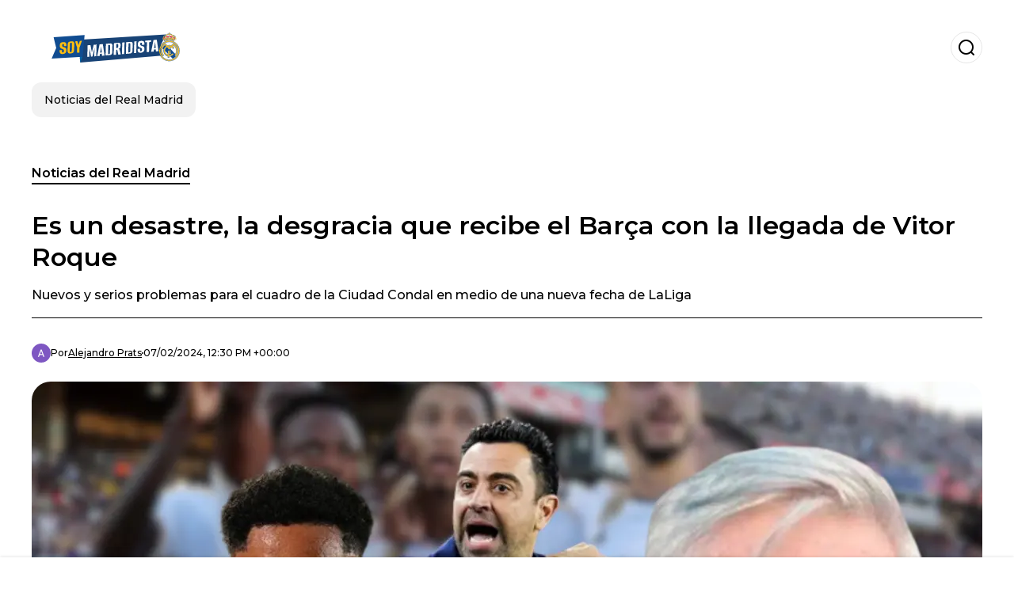

--- FILE ---
content_type: text/html; charset=utf-8
request_url: https://www.soymadridista.es/noticias-del-real-madrid/es-un-desastre-la-desgracia-que-recibe-el-barca-con-la-llegada-de-vitor-roque-20240207-9574.html
body_size: 19303
content:
<!DOCTYPE html><html lang="es-ES"><head><meta charSet="utf-8"/><meta name="viewport" content="width=device-width"/><meta name="twitter:card" content="summary_large_image"/><meta name="twitter:creator" content="@soy-madridista"/><meta property="og:locale" content="es_ES"/><meta property="og:site_name" content="Soy Madridista"/><script type="application/ld+json">{"@context":"https://schema.org","@type":"NewsMediaOrganization","@id":"https://www.soymadridista.es/#organization","name":"Soy Madridista","description":"Soy Madridista","url":"https://www.soymadridista.es","sameAs":[],"logo":{"@id":"https://www.soymadridista.es/#logo","@type":"ImageObject","url":"https://www.soymadridista.es/image/soymadridistaes/logo.svg","height":60,"width":255}}</script><script type="application/ld+json">{"@type":"WebSite","@id":"https://www.soymadridista.es/#website","url":"https://www.soymadridista.es","name":"Soy Madridista","alternateName":"Soy Madridista","publisher":{"@id":"https://www.soymadridista.es/#organization"},"potentialAction":{"@type":"SearchAction","target":"https://www.soymadridista.es/s?q","queryInput":"search_term_string"},"inLanguage":"es-ES"}</script><script type="application/ld+json">{"@context":"https://schema.org","@type":"NewsArticle","url":"https://www.soymadridista.es/noticias-del-real-madrid/es-un-desastre-la-desgracia-que-recibe-el-barca-con-la-llegada-de-vitor-roque-20240207-9574.html","headline":"Es un desastre, la desgracia que recibe el Barça con la llegada de Vitor Roque","image":["https://www.soymadridista.es/image/soymadridistaes/es-un-desastre-la-desgracia-que-recibe-el-barca-con-la-llegada-de-vitor-roque-1707309473-hq.webp"],"articleSection":"Noticias del Real Madrid","description":"Nuevos y serios problemas para el cuadro de la Ciudad Condal en medio de una nueva fecha de LaLiga","datePublished":"2024-02-07T12:30:00Z","dateCreated":"2024-02-07T12:30:00Z","keywords":"Xavi Hernández,España,Real Madrid,Vitor Roque,Carlo Ancelotti","articleBody":"Para Real Madrid hay muy buenas sensaciones, mientras que el Barça en su peor momento sigue recibiendo calabazas en lo que respecta a la búsqueda de mejorías para el equipo. El cuadro de Xavi Hernández no da pie con bola, y sigue fallando constantemente en cada jornada liguera, pese a los puntos que aparentemente pueden estar marcando una leve mejoría en la tabla de posiciones.Más noticias del Real Madrid:Florentino ya tiene a Endrick, la otra joya brasileña que busca para el MadridEllo no hay que dejarlo de lado respecto a la materia arbitral, aquella por la que seguramente él Barça está pagando los errores que, por muchas temporadas, firmó y aseguró, no tendría una realidad como la que afronta hoy en día. Y es que solo basta hacer mención al caso puntual de Vitor Roque, la presunta joya que ha descubierto Joan Laporta, que si bien le aporta con goles en su última victoria ante el Alavés, descompensó al equipo con un increíble fallo.Una doble amonestación a los pocos minutos de su ingreso derivó en la expulsión del futbolista pasado el minuto 73, con lo cual el Barça a su fiel estilo, comenzó con la búsqueda de la desestimación de la expulsión del jugador en los tribunales. El colegiado Martínez Munuera, mencionó en el informe final que: “por golpear con el pie en la pierna de un adversario de manera temeraria”, se había tomado tal decisión.La desestimación ha sido absoluta, como menciona Mundo Deportivo: \"Las actas suscritas por los/as árbitros/as constituyen medio documental necesario en el conjunto de la prueba de las infracciones a las reglas y normas deportivas. Igual naturaleza tendrán las ampliaciones o aclaraciones a las mismas suscritas por los propios árbitros/as, bien de oficio, bien a solicitud de los órganos disciplinarios\", con lo cual se mantiene la sanción al futbolista, quien será la baja confirmada para el próximo choque del Barça ante el Granada el próximo domingo 11 de febrero a partir de las 21:00.Más noticias del Real Madrid:Mientras el Barça no tiene dinero, la joya del Real Madrid que firma con Adidas¿Cuándo volverá a jugar el Real Madrid?El próximo sábado 10 de febrero en el Estadio Santiago Bernabéu, ambos equipos chocarán en el marco de la fecha 23 de LaLiga, en lo que puede definir prácticamente el camino, en la lucha por el campeonato en la presente temporada. El equipo de Michel aparece con dos puntos menos que el de Ancelotti y las emociones prometen desde las 18:30, hora de España. ","isAccessibleForFree":true,"wordCount":415,"inLanguage":"es-ES","author":{"@type":"Person","name":"Alejandro Prats","url":"https://www.soymadridista.es/staff/alejandroprats","description":"Periodista.","sameAs":["https://twitter.com/@alejandroprats9","https://instagram.com/alejandroprats98"]},"publisher":{"@id":"https://www.soymadridista.es/#organization"}}</script><title>Es un desastre, la desgracia que recibe el Barça con la llegada de Vitor Roque</title><meta name="robots" content="index,follow,max-image-preview:large"/><meta name="description" content="Nuevos y serios problemas para el cuadro de la Ciudad Condal en medio de una nueva fecha de LaLiga"/><meta property="og:title" content="Es un desastre, la desgracia que recibe el Barça con la llegada de Vitor Roque"/><meta property="og:description" content="Nuevos y serios problemas para el cuadro de la Ciudad Condal en medio de una nueva fecha de LaLiga"/><meta property="og:url" content="https://www.soymadridista.es/noticias-del-real-madrid/es-un-desastre-la-desgracia-que-recibe-el-barca-con-la-llegada-de-vitor-roque-20240207-9574.html"/><meta property="og:type" content="article"/><meta property="article:published_time" content="2024-02-07T12:30:00Z"/><meta property="article:author" content="https://www.soymadridista.es/staff/alejandroprats"/><meta property="article:tag" content="Xavi Hernández"/><meta property="article:tag" content="España"/><meta property="article:tag" content="Real Madrid"/><meta property="article:tag" content="Vitor Roque"/><meta property="article:tag" content="Carlo Ancelotti"/><meta property="og:image" content="https://www.soymadridista.es/image/soymadridistaes/es-un-desastre-la-desgracia-que-recibe-el-barca-con-la-llegada-de-vitor-roque-1707309473-hq.webp"/><meta property="og:image:alt" content="Nuevos y serios problemas para el cuadro de la Ciudad Condal en medio de una nueva fecha de LaLiga"/><meta property="og:image:width" content="1200"/><meta property="og:image:height" content="600"/><meta name="keywords" content="Xavi Hernández,España,Real Madrid,Vitor Roque,Carlo Ancelotti"/><meta name="news_keywords" content="Xavi Hernández,España,Real Madrid,Vitor Roque,Carlo Ancelotti"/><script type="application/ld+json">{"@context":"https://schema.org","@type":"BreadcrumbList","itemListElement":[{"@type":"ListItem","position":1,"item":"https://www.soymadridista.es/noticias-del-real-madrid","name":"Noticias del Real Madrid"},{"@type":"ListItem","position":2,"item":"https://www.soymadridista.es//noticias-del-real-madrid/es-un-desastre-la-desgracia-que-recibe-el-barca-con-la-llegada-de-vitor-roque-20240207-9574.html","name":"Es un desastre, la desgracia que recibe el Barça con la llegada de Vitor Roque"}]}</script><link rel="alternate" type="application/rss+xml" title="Fuente RSS para Soy Madridista" href="https://www.soymadridista.es/rss/GoogleNews.xml"/><link rel="canonical" href="https://www.soymadridista.es/noticias-del-real-madrid/es-un-desastre-la-desgracia-que-recibe-el-barca-con-la-llegada-de-vitor-roque-20240207-9574.html"/><link rel="amphtml" href="https://www.soymadridista.es/noticias-del-real-madrid/es-un-desastre-la-desgracia-que-recibe-el-barca-con-la-llegada-de-vitor-roque-20240207-9574.html?amp=1"/><meta name="title" content="Es un desastre, la desgracia que recibe el Barça con la llegada de Vitor Roque"/><link rel="preconnect" href="https://c.amazon-adsystem.com"/><link rel="preconnect" href="https://cdn.ampproject.org"/><link rel="preconnect" href="https://imasdk.googleapis.com"/><link rel="preconnect" href="https://securepubads.g.doubleclick.net"/><link rel="preconnect" href="https://www.googletagmanager.com"/><link rel="preconnect" href="https://dglmni26as6e8.cloudfront.net"/><link rel="preconnect" href="https://c.amazon-adsystem.com"/><link rel="preconnect" href="https://alivia-media-file.s3.us-east-2.amazonaws.com"/><link rel="icon" href="https://www.soymadridista.es/image/soymadridistaes/favicon.ico"/><meta name="next-head-count" content="43"/><meta name="language" content="es-ES"/><meta name="distribution" content="global"/><link rel="preload" href="/_next/static/media/4f05ba3a6752a328-s.p.woff2" as="font" type="font/woff2" crossorigin="anonymous" data-next-font="size-adjust"/><link rel="preload" href="/_next/static/media/01483edf80d12793-s.p.woff" as="font" type="font/woff" crossorigin="anonymous" data-next-font="size-adjust"/><link rel="preload" href="/_next/static/css/f4f4fec97db77aac.css" as="style"/><link rel="stylesheet" href="/_next/static/css/f4f4fec97db77aac.css" data-n-g=""/><noscript data-n-css=""></noscript><script defer="" nomodule="" src="/_next/static/chunks/polyfills-c67a75d1b6f99dc8.js"></script><script src="/_next/static/chunks/webpack-0a7439736fc4c08d.js" defer=""></script><script src="/_next/static/chunks/framework-fae63b21a27d6472.js" defer=""></script><script src="/_next/static/chunks/main-dc063f8b07a9adbb.js" defer=""></script><script src="/_next/static/chunks/pages/_app-c12100367a786458.js" defer=""></script><script src="/_next/static/chunks/61-4f7ac79331020880.js" defer=""></script><script src="/_next/static/chunks/869-67b7970660c2c6e8.js" defer=""></script><script src="/_next/static/chunks/725-7c4852c4309069aa.js" defer=""></script><script src="/_next/static/chunks/781-e808051ec514403d.js" defer=""></script><script src="/_next/static/chunks/944-1ecbc0b0e4d2a960.js" defer=""></script><script src="/_next/static/chunks/pages/%5Bsection%5D/%5B...slug%5D-b96f5657a06a69c0.js" defer=""></script><script src="/_next/static/ULk-cC4xDsQ1D646lFxBT/_buildManifest.js" defer=""></script><script src="/_next/static/ULk-cC4xDsQ1D646lFxBT/_ssgManifest.js" defer=""></script><style id="__jsx-3847893678">*{font-family:'__Montserrat_4ab172', '__Montserrat_Fallback_4ab172'}:root{--alivia-font:'__aliviaFont_20dcf3', '__aliviaFont_Fallback_20dcf3'}
      </style></head><body><div id="__next"><link rel="preload" href="https://www.soymadridista.es/image/soymadridistaes/logo.svg" as="image" class="jsx-3847893678"/><header id="header"><div class=""><a href="/"><img alt="Soy Madridista" loading="lazy" width="212" height="40" decoding="async" data-nimg="1" class="logo" style="color:transparent" src="https://www.soymadridista.es/image/soymadridistaes/logo.svg"/></a><form id="searchbar" method="GET" action="/s" target="_top"><i class="icon search"></i><input class="t-body-s" type="text" name="q" placeholder="Buscar..."/></form></div><div class="menu"><a href="/noticias-del-real-madrid"><p class="ds-pill">Noticias del Real Madrid</p></a></div></header><div id="post"><br/><div class="t-heading-m article-section"><a href="/noticias-del-real-madrid">Noticias del Real Madrid</a></div><h1 class="t-heading-l">Es un desastre, la desgracia que recibe el Barça con la llegada de Vitor Roque</h1><h2 class="t-subheading">Nuevos y serios problemas para el cuadro de la Ciudad Condal en medio de una nueva fecha de LaLiga</h2><div class="publishing-info t-body-s"><figure style="background-image:url(https://lh3.googleusercontent.com/a/ACg8ocIn1sq1HcUkQS2Tt3zK0KGs-u2Nk-8-ix6Q1yOnEd6bSbc=s96-c)"></figure><p>Por<!-- --> <a href="/staff/alejandroprats">Alejandro<!-- --> <!-- -->Prats</a></p><time dateTime="2024-02-07T12:30:00Z">07/02/2024, 12:30 PM +00:00</time></div><figure class="picture"><div><img alt="Es un desastre, la desgracia que recibe el Barça con la llegada de Vitor Roque" loading="lazy" width="1200" height="600" decoding="async" data-nimg="1" style="color:transparent" sizes="(max-width: 768px) 100vw, (max-width: 1200px) 50vw, 33vw" srcSet="/_next/image?url=https%3A%2F%2Fwww.soymadridista.es%2Fimage%2Fsoymadridistaes%2Fes-un-desastre-la-desgracia-que-recibe-el-barca-con-la-llegada-de-vitor-roque-1707309473-hq.webp&amp;w=256&amp;q=75 256w, /_next/image?url=https%3A%2F%2Fwww.soymadridista.es%2Fimage%2Fsoymadridistaes%2Fes-un-desastre-la-desgracia-que-recibe-el-barca-con-la-llegada-de-vitor-roque-1707309473-hq.webp&amp;w=384&amp;q=75 384w, /_next/image?url=https%3A%2F%2Fwww.soymadridista.es%2Fimage%2Fsoymadridistaes%2Fes-un-desastre-la-desgracia-que-recibe-el-barca-con-la-llegada-de-vitor-roque-1707309473-hq.webp&amp;w=640&amp;q=75 640w, /_next/image?url=https%3A%2F%2Fwww.soymadridista.es%2Fimage%2Fsoymadridistaes%2Fes-un-desastre-la-desgracia-que-recibe-el-barca-con-la-llegada-de-vitor-roque-1707309473-hq.webp&amp;w=750&amp;q=75 750w, /_next/image?url=https%3A%2F%2Fwww.soymadridista.es%2Fimage%2Fsoymadridistaes%2Fes-un-desastre-la-desgracia-que-recibe-el-barca-con-la-llegada-de-vitor-roque-1707309473-hq.webp&amp;w=828&amp;q=75 828w, /_next/image?url=https%3A%2F%2Fwww.soymadridista.es%2Fimage%2Fsoymadridistaes%2Fes-un-desastre-la-desgracia-que-recibe-el-barca-con-la-llegada-de-vitor-roque-1707309473-hq.webp&amp;w=1080&amp;q=75 1080w, /_next/image?url=https%3A%2F%2Fwww.soymadridista.es%2Fimage%2Fsoymadridistaes%2Fes-un-desastre-la-desgracia-que-recibe-el-barca-con-la-llegada-de-vitor-roque-1707309473-hq.webp&amp;w=1200&amp;q=75 1200w, /_next/image?url=https%3A%2F%2Fwww.soymadridista.es%2Fimage%2Fsoymadridistaes%2Fes-un-desastre-la-desgracia-que-recibe-el-barca-con-la-llegada-de-vitor-roque-1707309473-hq.webp&amp;w=1920&amp;q=75 1920w, /_next/image?url=https%3A%2F%2Fwww.soymadridista.es%2Fimage%2Fsoymadridistaes%2Fes-un-desastre-la-desgracia-que-recibe-el-barca-con-la-llegada-de-vitor-roque-1707309473-hq.webp&amp;w=2048&amp;q=75 2048w, /_next/image?url=https%3A%2F%2Fwww.soymadridista.es%2Fimage%2Fsoymadridistaes%2Fes-un-desastre-la-desgracia-que-recibe-el-barca-con-la-llegada-de-vitor-roque-1707309473-hq.webp&amp;w=3840&amp;q=75 3840w" src="/_next/image?url=https%3A%2F%2Fwww.soymadridista.es%2Fimage%2Fsoymadridistaes%2Fes-un-desastre-la-desgracia-que-recibe-el-barca-con-la-llegada-de-vitor-roque-1707309473-hq.webp&amp;w=3840&amp;q=75"/></div><figcaption class="t-body-m"> <!-- -->Es un desastre, la desgracia que recibe el Barça con la llegada de Vitor Roque</figcaption></figure><div class="sharing-section"><div class="social-share-container"><h3 class="t-heading-s">Compartir en<!-- -->:</h3><div class="social-buttons"><a href="https://twitter.com/intent/tweet?url=https%3A%2F%2Fwww.soymadridista.es%2Fnoticias-del-real-madrid%2Fes-un-desastre-la-desgracia-que-recibe-el-barca-con-la-llegada-de-vitor-roque-20240207-9574.html&amp;text=Es%20un%20desastre%2C%20la%20desgracia%20que%20recibe%20el%20Bar%C3%A7a%20con%20la%20llegada%20de%20Vitor%20Roque" target="_blank" rel="noopener noreferrer" class="social-button twitter" aria-label="Share on Twitter"><span class="icon-wrapper"><i class="icon twitter"></i></span></a><a href="https://www.facebook.com/sharer/sharer.php?u=https%3A%2F%2Fwww.soymadridista.es%2Fnoticias-del-real-madrid%2Fes-un-desastre-la-desgracia-que-recibe-el-barca-con-la-llegada-de-vitor-roque-20240207-9574.html" target="_blank" rel="noopener noreferrer" class="social-button facebook" aria-label="Share on Facebook"><span class="icon-wrapper"><i class="icon facebook"></i></span></a><a href="https://www.linkedin.com/sharing/share-offsite/?url=https%3A%2F%2Fwww.soymadridista.es%2Fnoticias-del-real-madrid%2Fes-un-desastre-la-desgracia-que-recibe-el-barca-con-la-llegada-de-vitor-roque-20240207-9574.html" target="_blank" rel="noopener noreferrer" class="social-button linkedin" aria-label="Share on LinkedIn"><span class="icon-wrapper"><svg xmlns="http://www.w3.org/2000/svg" viewBox="0 0 24 24" width="1em" height="1em" fill="currentColor" class=""><path d="M20.447 20.452h-3.554v-5.569c0-1.328-.027-3.037-1.852-3.037-1.853 0-2.136 1.445-2.136 2.939v5.667H9.351V9h3.414v1.561h.046c.477-.9 1.637-1.85 3.37-1.85 3.601 0 4.267 2.37 4.267 5.455v6.286zM5.337 7.433c-1.144 0-2.063-.926-2.063-2.065 0-1.138.92-2.063 2.063-2.063 1.14 0 2.064.925 2.064 2.063 0 1.139-.925 2.065-2.064 2.065zm1.782 13.019H3.555V9h3.564v11.452zM22.225 0H1.771C.792 0 0 .774 0 1.729v20.542C0 23.227.792 24 1.771 24h20.451C23.2 24 24 23.227 24 22.271V1.729C24 .774 23.2 0 22.222 0h.003z"></path></svg></span></a><a href="https://api.whatsapp.com/send?text=Es%20un%20desastre%2C%20la%20desgracia%20que%20recibe%20el%20Bar%C3%A7a%20con%20la%20llegada%20de%20Vitor%20Roque%20https%3A%2F%2Fwww.soymadridista.es%2Fnoticias-del-real-madrid%2Fes-un-desastre-la-desgracia-que-recibe-el-barca-con-la-llegada-de-vitor-roque-20240207-9574.html" target="_blank" rel="noopener noreferrer" class="social-button whatsapp" aria-label="Share on WhatsApp"><span class="icon-wrapper"><svg xmlns="http://www.w3.org/2000/svg" viewBox="0 0 24 24" width="1em" height="1em" fill="currentColor" class=""><path d="M17.472 14.382c-.297-.149-1.758-.867-2.03-.967-.273-.099-.471-.148-.67.15-.197.297-.767.966-.94 1.164-.173.199-.347.223-.644.075-.297-.15-1.255-.463-2.39-1.475-.883-.788-1.48-1.761-1.653-2.059-.173-.297-.018-.458.13-.606.134-.133.298-.347.446-.52.149-.174.198-.298.298-.497.099-.198.05-.371-.025-.52-.075-.149-.669-1.612-.916-2.207-.242-.579-.487-.5-.669-.51-.173-.008-.371-.01-.57-.01-.198 0-.52.074-.792.372-.272.297-1.04 1.016-1.04 2.479 0 1.462 1.065 2.875 1.213 3.074.149.198 2.096 3.2 5.077 4.487.709.306 1.262.489 1.694.625.712.227 1.36.195 1.871.118.571-.085 1.758-.719 2.006-1.413.248-.694.248-1.289.173-1.413-.074-.124-.272-.198-.57-.347m-5.421 7.403h-.004a9.87 9.87 0 01-5.031-1.378l-.361-.214-3.741.982.998-3.648-.235-.374a9.86 9.86 0 01-1.51-5.26c.001-5.45 4.436-9.884 9.888-9.884 2.64 0 5.122 1.03 6.988 2.898a9.825 9.825 0 012.893 6.994c-.003 5.45-4.437 9.884-9.885 9.884m8.413-18.297A11.815 11.815 0 0012.05 0C5.495 0 .16 5.335.157 11.892c0 2.096.547 4.142 1.588 5.945L.057 24l6.305-1.654a11.882 11.882 0 005.683 1.448h.005c6.554 0 11.89-5.335 11.893-11.893a11.821 11.821 0 00-3.48-8.413z"></path></svg></span></a></div></div></div><ul class="recommended"></ul><div class="body t-body-l"><p class="paragraph">Para <b>Real Madrid</b> hay muy buenas sensaciones, mientras que el <b>Barça</b> en su peor momento sigue recibiendo calabazas en lo que respecta a la búsqueda de mejorías para el equipo. El cuadro de <b>Xavi Hernández </b>no da pie con bola, y sigue fallando constantemente en cada jornada liguera, pese a los puntos que aparentemente pueden estar marcando una leve mejoría en la tabla de posiciones.</p><p class="paragraph"><b>Más noticias del Real Madrid:</b></p><p class="paragraph"><a href="https://www.soymadridista.es/noticias-del-real-madrid/florentino-ya-tiene-a-endrick-la-otra-joya-brasilena-que-busca-para-el-madrid-20240207-9573.html" target="_blank">Florentino ya tiene a Endrick, la otra joya brasileña que busca para el Madrid</a></p><p class="paragraph">Ello no hay que dejarlo de lado respecto a la materia arbitral, aquella por la que seguramente él <b>Barça </b>está pagando los errores que, por muchas temporadas, firmó y aseguró, no tendría una realidad como la que afronta hoy en día. Y es que solo basta hacer mención al caso puntual de <b>Vitor Roque</b>, la presunta joya que ha descubierto <b>Joan Laporta</b>, que si bien le aporta con goles en su última victoria ante el <b>Alavés</b>, descompensó al equipo con un increíble fallo.</p><p class="paragraph">Una doble amonestación a los pocos minutos de su ingreso derivó en la expulsión del futbolista pasado el minuto 73, con lo cual el <b>Barça</b> a su fiel estilo, comenzó con la búsqueda de la desestimación de la expulsión del jugador en los tribunales. El colegiado <b>Martínez Munuera</b>, mencionó en el informe final que: <i>“por golpear con el pie en la pierna de un adversario de manera temeraria”</i>, se había tomado tal decisión.</p><p class="paragraph">La desestimación ha sido absoluta, como menciona Mundo Deportivo: <i>"Las actas suscritas por los/as árbitros/as constituyen medio documental necesario en el conjunto de la prueba de las infracciones a las reglas y normas deportivas. Igual naturaleza tendrán las ampliaciones o aclaraciones a las mismas suscritas por los propios árbitros/as, bien de oficio, bien a solicitud de los órganos disciplinarios"</i>, con lo cual se mantiene la sanción al futbolista, quien será la baja confirmada para el próximo choque del <b>Barça </b>ante el <b>Granada </b>el próximo domingo 11 de febrero a partir de las 21:00.</p><div style="width:100%;padding:0.5rem 0"><div></div></div><p class="paragraph"><b>Más noticias del Real Madrid:</b></p><p class="paragraph"><a href="https://www.soymadridista.es/noticias-del-real-madrid/mientras-el-barca-no-tiene-dinero-la-joya-del-real-madrid-que-firma-con-adidas-20240207-9572.html" target="_blank">Mientras el Barça no tiene dinero, la joya del Real Madrid que firma con Adidas</a></p><h2 class="heading-2">¿Cuándo volverá a jugar el Real Madrid?</h2><p class="paragraph">El próximo sábado 10 de febrero en el<b> Estadio Santiago Bernabéu</b>, ambos equipos chocarán en el marco de la fecha 23 de <b>LaLiga,</b> en lo que puede definir prácticamente el camino, en la lucha por el campeonato en la presente temporada. El equipo de <b>Michel </b>aparece con dos puntos menos que el de <b>Ancelotti</b> y las emociones prometen<b> desde las 18:30, hora de España. </b></p></div><div class="tags"><h3 class="t-heading-s">Temas</h3><div class="tag-list"><a href="/tag/xavi-hernandez-t9548"><p class="ds-tag secondary false">Xavi Hernández</p></a><a href="/tag/espana-t9450"><p class="ds-tag secondary false">España</p></a><a href="/tag/real-madrid-t9322"><p class="ds-tag secondary false">Real Madrid</p></a><a href="/tag/vitor-roque-t9469"><p class="ds-tag secondary false">Vitor Roque</p></a><a href="/tag/carlo-ancelotti-t9339"><p class="ds-tag secondary false">Carlo Ancelotti</p></a></div></div><br/><div class="sharing-section"><div class="social-share-container"><h3 class="t-heading-s">Compartir en<!-- -->:</h3><div class="social-buttons"><a href="https://twitter.com/intent/tweet?url=https%3A%2F%2Fwww.soymadridista.es%2Fnoticias-del-real-madrid%2Fes-un-desastre-la-desgracia-que-recibe-el-barca-con-la-llegada-de-vitor-roque-20240207-9574.html&amp;text=Es%20un%20desastre%2C%20la%20desgracia%20que%20recibe%20el%20Bar%C3%A7a%20con%20la%20llegada%20de%20Vitor%20Roque" target="_blank" rel="noopener noreferrer" class="social-button twitter" aria-label="Share on Twitter"><span class="icon-wrapper"><i class="icon twitter"></i></span></a><a href="https://www.facebook.com/sharer/sharer.php?u=https%3A%2F%2Fwww.soymadridista.es%2Fnoticias-del-real-madrid%2Fes-un-desastre-la-desgracia-que-recibe-el-barca-con-la-llegada-de-vitor-roque-20240207-9574.html" target="_blank" rel="noopener noreferrer" class="social-button facebook" aria-label="Share on Facebook"><span class="icon-wrapper"><i class="icon facebook"></i></span></a><a href="https://www.linkedin.com/sharing/share-offsite/?url=https%3A%2F%2Fwww.soymadridista.es%2Fnoticias-del-real-madrid%2Fes-un-desastre-la-desgracia-que-recibe-el-barca-con-la-llegada-de-vitor-roque-20240207-9574.html" target="_blank" rel="noopener noreferrer" class="social-button linkedin" aria-label="Share on LinkedIn"><span class="icon-wrapper"><svg xmlns="http://www.w3.org/2000/svg" viewBox="0 0 24 24" width="1em" height="1em" fill="currentColor" class=""><path d="M20.447 20.452h-3.554v-5.569c0-1.328-.027-3.037-1.852-3.037-1.853 0-2.136 1.445-2.136 2.939v5.667H9.351V9h3.414v1.561h.046c.477-.9 1.637-1.85 3.37-1.85 3.601 0 4.267 2.37 4.267 5.455v6.286zM5.337 7.433c-1.144 0-2.063-.926-2.063-2.065 0-1.138.92-2.063 2.063-2.063 1.14 0 2.064.925 2.064 2.063 0 1.139-.925 2.065-2.064 2.065zm1.782 13.019H3.555V9h3.564v11.452zM22.225 0H1.771C.792 0 0 .774 0 1.729v20.542C0 23.227.792 24 1.771 24h20.451C23.2 24 24 23.227 24 22.271V1.729C24 .774 23.2 0 22.222 0h.003z"></path></svg></span></a><a href="https://api.whatsapp.com/send?text=Es%20un%20desastre%2C%20la%20desgracia%20que%20recibe%20el%20Bar%C3%A7a%20con%20la%20llegada%20de%20Vitor%20Roque%20https%3A%2F%2Fwww.soymadridista.es%2Fnoticias-del-real-madrid%2Fes-un-desastre-la-desgracia-que-recibe-el-barca-con-la-llegada-de-vitor-roque-20240207-9574.html" target="_blank" rel="noopener noreferrer" class="social-button whatsapp" aria-label="Share on WhatsApp"><span class="icon-wrapper"><svg xmlns="http://www.w3.org/2000/svg" viewBox="0 0 24 24" width="1em" height="1em" fill="currentColor" class=""><path d="M17.472 14.382c-.297-.149-1.758-.867-2.03-.967-.273-.099-.471-.148-.67.15-.197.297-.767.966-.94 1.164-.173.199-.347.223-.644.075-.297-.15-1.255-.463-2.39-1.475-.883-.788-1.48-1.761-1.653-2.059-.173-.297-.018-.458.13-.606.134-.133.298-.347.446-.52.149-.174.198-.298.298-.497.099-.198.05-.371-.025-.52-.075-.149-.669-1.612-.916-2.207-.242-.579-.487-.5-.669-.51-.173-.008-.371-.01-.57-.01-.198 0-.52.074-.792.372-.272.297-1.04 1.016-1.04 2.479 0 1.462 1.065 2.875 1.213 3.074.149.198 2.096 3.2 5.077 4.487.709.306 1.262.489 1.694.625.712.227 1.36.195 1.871.118.571-.085 1.758-.719 2.006-1.413.248-.694.248-1.289.173-1.413-.074-.124-.272-.198-.57-.347m-5.421 7.403h-.004a9.87 9.87 0 01-5.031-1.378l-.361-.214-3.741.982.998-3.648-.235-.374a9.86 9.86 0 01-1.51-5.26c.001-5.45 4.436-9.884 9.888-9.884 2.64 0 5.122 1.03 6.988 2.898a9.825 9.825 0 012.893 6.994c-.003 5.45-4.437 9.884-9.885 9.884m8.413-18.297A11.815 11.815 0 0012.05 0C5.495 0 .16 5.335.157 11.892c0 2.096.547 4.142 1.588 5.945L.057 24l6.305-1.654a11.882 11.882 0 005.683 1.448h.005c6.554 0 11.89-5.335 11.893-11.893a11.821 11.821 0 00-3.48-8.413z"></path></svg></span></a></div></div></div><div class="related-posts"><h3 class="t-heading-s">También te puede interesar</h3><ul><li><a href="/noticias-del-real-madrid/con-varios-remiendos-la-apurada-convocatoria-del-real-madrid-ante-el-rayo-vallecano-20241214-11408.html"><figure><img alt="Rayo Vallecano vs Real Madrid Foto: La Razón y Escudoteca" loading="lazy" width="372" height="210" decoding="async" data-nimg="1" style="color:transparent" sizes="(max-width: 640px) 100vw, (max-width: 1024px) 50vw, 33vw" srcSet="/_next/image?url=https%3A%2F%2Fwww.soymadridista.es%2Fimage%2Fsoymadridistaes%2Frayo-vallecano-vs-real-madrid-foto-la-razon-y-escudoteca-1734184800-lq.webp&amp;w=256&amp;q=75 256w, /_next/image?url=https%3A%2F%2Fwww.soymadridista.es%2Fimage%2Fsoymadridistaes%2Frayo-vallecano-vs-real-madrid-foto-la-razon-y-escudoteca-1734184800-lq.webp&amp;w=384&amp;q=75 384w, /_next/image?url=https%3A%2F%2Fwww.soymadridista.es%2Fimage%2Fsoymadridistaes%2Frayo-vallecano-vs-real-madrid-foto-la-razon-y-escudoteca-1734184800-lq.webp&amp;w=640&amp;q=75 640w, /_next/image?url=https%3A%2F%2Fwww.soymadridista.es%2Fimage%2Fsoymadridistaes%2Frayo-vallecano-vs-real-madrid-foto-la-razon-y-escudoteca-1734184800-lq.webp&amp;w=750&amp;q=75 750w, /_next/image?url=https%3A%2F%2Fwww.soymadridista.es%2Fimage%2Fsoymadridistaes%2Frayo-vallecano-vs-real-madrid-foto-la-razon-y-escudoteca-1734184800-lq.webp&amp;w=828&amp;q=75 828w, /_next/image?url=https%3A%2F%2Fwww.soymadridista.es%2Fimage%2Fsoymadridistaes%2Frayo-vallecano-vs-real-madrid-foto-la-razon-y-escudoteca-1734184800-lq.webp&amp;w=1080&amp;q=75 1080w, /_next/image?url=https%3A%2F%2Fwww.soymadridista.es%2Fimage%2Fsoymadridistaes%2Frayo-vallecano-vs-real-madrid-foto-la-razon-y-escudoteca-1734184800-lq.webp&amp;w=1200&amp;q=75 1200w, /_next/image?url=https%3A%2F%2Fwww.soymadridista.es%2Fimage%2Fsoymadridistaes%2Frayo-vallecano-vs-real-madrid-foto-la-razon-y-escudoteca-1734184800-lq.webp&amp;w=1920&amp;q=75 1920w, /_next/image?url=https%3A%2F%2Fwww.soymadridista.es%2Fimage%2Fsoymadridistaes%2Frayo-vallecano-vs-real-madrid-foto-la-razon-y-escudoteca-1734184800-lq.webp&amp;w=2048&amp;q=75 2048w, /_next/image?url=https%3A%2F%2Fwww.soymadridista.es%2Fimage%2Fsoymadridistaes%2Frayo-vallecano-vs-real-madrid-foto-la-razon-y-escudoteca-1734184800-lq.webp&amp;w=3840&amp;q=75 3840w" src="/_next/image?url=https%3A%2F%2Fwww.soymadridista.es%2Fimage%2Fsoymadridistaes%2Frayo-vallecano-vs-real-madrid-foto-la-razon-y-escudoteca-1734184800-lq.webp&amp;w=3840&amp;q=75"/></figure><h4 class="t-body-s">Con varios remiendos, la apurada convocatoria del Real Madrid ante el Rayo Vallecano </h4></a></li><li><a href="/noticias-del-real-madrid/la-razon-por-la-que-jude-bellingham-hara-posible-un-fichaje-en-el-real-madrid-20241214-11407.html"><figure><img alt="Jude Bellingham Foto: Marca" loading="lazy" width="372" height="210" decoding="async" data-nimg="1" style="color:transparent" sizes="(max-width: 640px) 100vw, (max-width: 1024px) 50vw, 33vw" srcSet="/_next/image?url=https%3A%2F%2Fwww.soymadridista.es%2Fimage%2Fsoymadridistaes%2Fjude-bellingham-foto-marca-1734177600-lq.webp&amp;w=256&amp;q=75 256w, /_next/image?url=https%3A%2F%2Fwww.soymadridista.es%2Fimage%2Fsoymadridistaes%2Fjude-bellingham-foto-marca-1734177600-lq.webp&amp;w=384&amp;q=75 384w, /_next/image?url=https%3A%2F%2Fwww.soymadridista.es%2Fimage%2Fsoymadridistaes%2Fjude-bellingham-foto-marca-1734177600-lq.webp&amp;w=640&amp;q=75 640w, /_next/image?url=https%3A%2F%2Fwww.soymadridista.es%2Fimage%2Fsoymadridistaes%2Fjude-bellingham-foto-marca-1734177600-lq.webp&amp;w=750&amp;q=75 750w, /_next/image?url=https%3A%2F%2Fwww.soymadridista.es%2Fimage%2Fsoymadridistaes%2Fjude-bellingham-foto-marca-1734177600-lq.webp&amp;w=828&amp;q=75 828w, /_next/image?url=https%3A%2F%2Fwww.soymadridista.es%2Fimage%2Fsoymadridistaes%2Fjude-bellingham-foto-marca-1734177600-lq.webp&amp;w=1080&amp;q=75 1080w, /_next/image?url=https%3A%2F%2Fwww.soymadridista.es%2Fimage%2Fsoymadridistaes%2Fjude-bellingham-foto-marca-1734177600-lq.webp&amp;w=1200&amp;q=75 1200w, /_next/image?url=https%3A%2F%2Fwww.soymadridista.es%2Fimage%2Fsoymadridistaes%2Fjude-bellingham-foto-marca-1734177600-lq.webp&amp;w=1920&amp;q=75 1920w, /_next/image?url=https%3A%2F%2Fwww.soymadridista.es%2Fimage%2Fsoymadridistaes%2Fjude-bellingham-foto-marca-1734177600-lq.webp&amp;w=2048&amp;q=75 2048w, /_next/image?url=https%3A%2F%2Fwww.soymadridista.es%2Fimage%2Fsoymadridistaes%2Fjude-bellingham-foto-marca-1734177600-lq.webp&amp;w=3840&amp;q=75 3840w" src="/_next/image?url=https%3A%2F%2Fwww.soymadridista.es%2Fimage%2Fsoymadridistaes%2Fjude-bellingham-foto-marca-1734177600-lq.webp&amp;w=3840&amp;q=75"/></figure><h4 class="t-body-s">La razón por la que Jude Bellingham hará posible un fichaje en el Real Madrid </h4></a></li><li><a href="/noticias-del-real-madrid/toca-la-puerta-a-horas-del-rayo-vallecano-vs-real-madrid-la-revelacion-de-james-rodriguez-20241214-11406.html"><figure><img alt="James Rodríguez Foto. EFE y Escudoteca" loading="lazy" width="372" height="210" decoding="async" data-nimg="1" style="color:transparent" sizes="(max-width: 640px) 100vw, (max-width: 1024px) 50vw, 33vw" srcSet="/_next/image?url=https%3A%2F%2Fwww.soymadridista.es%2Fimage%2Fsoymadridistaes%2Fjames-rodriguez-foto-efe-y-escudoteca-1734166800-lq.webp&amp;w=256&amp;q=75 256w, /_next/image?url=https%3A%2F%2Fwww.soymadridista.es%2Fimage%2Fsoymadridistaes%2Fjames-rodriguez-foto-efe-y-escudoteca-1734166800-lq.webp&amp;w=384&amp;q=75 384w, /_next/image?url=https%3A%2F%2Fwww.soymadridista.es%2Fimage%2Fsoymadridistaes%2Fjames-rodriguez-foto-efe-y-escudoteca-1734166800-lq.webp&amp;w=640&amp;q=75 640w, /_next/image?url=https%3A%2F%2Fwww.soymadridista.es%2Fimage%2Fsoymadridistaes%2Fjames-rodriguez-foto-efe-y-escudoteca-1734166800-lq.webp&amp;w=750&amp;q=75 750w, /_next/image?url=https%3A%2F%2Fwww.soymadridista.es%2Fimage%2Fsoymadridistaes%2Fjames-rodriguez-foto-efe-y-escudoteca-1734166800-lq.webp&amp;w=828&amp;q=75 828w, /_next/image?url=https%3A%2F%2Fwww.soymadridista.es%2Fimage%2Fsoymadridistaes%2Fjames-rodriguez-foto-efe-y-escudoteca-1734166800-lq.webp&amp;w=1080&amp;q=75 1080w, /_next/image?url=https%3A%2F%2Fwww.soymadridista.es%2Fimage%2Fsoymadridistaes%2Fjames-rodriguez-foto-efe-y-escudoteca-1734166800-lq.webp&amp;w=1200&amp;q=75 1200w, /_next/image?url=https%3A%2F%2Fwww.soymadridista.es%2Fimage%2Fsoymadridistaes%2Fjames-rodriguez-foto-efe-y-escudoteca-1734166800-lq.webp&amp;w=1920&amp;q=75 1920w, /_next/image?url=https%3A%2F%2Fwww.soymadridista.es%2Fimage%2Fsoymadridistaes%2Fjames-rodriguez-foto-efe-y-escudoteca-1734166800-lq.webp&amp;w=2048&amp;q=75 2048w, /_next/image?url=https%3A%2F%2Fwww.soymadridista.es%2Fimage%2Fsoymadridistaes%2Fjames-rodriguez-foto-efe-y-escudoteca-1734166800-lq.webp&amp;w=3840&amp;q=75 3840w" src="/_next/image?url=https%3A%2F%2Fwww.soymadridista.es%2Fimage%2Fsoymadridistaes%2Fjames-rodriguez-foto-efe-y-escudoteca-1734166800-lq.webp&amp;w=3840&amp;q=75"/></figure><h4 class="t-body-s">¿Toca la puerta? A horas del Rayo Vallecano vs Real Madrid la revelación de James Rodríguez </h4></a></li><li><a href="/noticias-del-real-madrid/atencion-madridistas-el-mayor-deseo-del-real-madrid-se-puede-caer-por-culpa-de-guardiola-20241213-11405.html"><figure><img alt="Pep Guardiola Foto: BBC y Escudoteca" loading="lazy" width="372" height="210" decoding="async" data-nimg="1" style="color:transparent" sizes="(max-width: 640px) 100vw, (max-width: 1024px) 50vw, 33vw" srcSet="/_next/image?url=https%3A%2F%2Fwww.soymadridista.es%2Fimage%2Fsoymadridistaes%2Fpep-guardiola-foto-bbc-y-escudoteca-1734130800-lq.webp&amp;w=256&amp;q=75 256w, /_next/image?url=https%3A%2F%2Fwww.soymadridista.es%2Fimage%2Fsoymadridistaes%2Fpep-guardiola-foto-bbc-y-escudoteca-1734130800-lq.webp&amp;w=384&amp;q=75 384w, /_next/image?url=https%3A%2F%2Fwww.soymadridista.es%2Fimage%2Fsoymadridistaes%2Fpep-guardiola-foto-bbc-y-escudoteca-1734130800-lq.webp&amp;w=640&amp;q=75 640w, /_next/image?url=https%3A%2F%2Fwww.soymadridista.es%2Fimage%2Fsoymadridistaes%2Fpep-guardiola-foto-bbc-y-escudoteca-1734130800-lq.webp&amp;w=750&amp;q=75 750w, /_next/image?url=https%3A%2F%2Fwww.soymadridista.es%2Fimage%2Fsoymadridistaes%2Fpep-guardiola-foto-bbc-y-escudoteca-1734130800-lq.webp&amp;w=828&amp;q=75 828w, /_next/image?url=https%3A%2F%2Fwww.soymadridista.es%2Fimage%2Fsoymadridistaes%2Fpep-guardiola-foto-bbc-y-escudoteca-1734130800-lq.webp&amp;w=1080&amp;q=75 1080w, /_next/image?url=https%3A%2F%2Fwww.soymadridista.es%2Fimage%2Fsoymadridistaes%2Fpep-guardiola-foto-bbc-y-escudoteca-1734130800-lq.webp&amp;w=1200&amp;q=75 1200w, /_next/image?url=https%3A%2F%2Fwww.soymadridista.es%2Fimage%2Fsoymadridistaes%2Fpep-guardiola-foto-bbc-y-escudoteca-1734130800-lq.webp&amp;w=1920&amp;q=75 1920w, /_next/image?url=https%3A%2F%2Fwww.soymadridista.es%2Fimage%2Fsoymadridistaes%2Fpep-guardiola-foto-bbc-y-escudoteca-1734130800-lq.webp&amp;w=2048&amp;q=75 2048w, /_next/image?url=https%3A%2F%2Fwww.soymadridista.es%2Fimage%2Fsoymadridistaes%2Fpep-guardiola-foto-bbc-y-escudoteca-1734130800-lq.webp&amp;w=3840&amp;q=75 3840w" src="/_next/image?url=https%3A%2F%2Fwww.soymadridista.es%2Fimage%2Fsoymadridistaes%2Fpep-guardiola-foto-bbc-y-escudoteca-1734130800-lq.webp&amp;w=3840&amp;q=75"/></figure><h4 class="t-body-s">Atención madridistas, el mayor deseo del Real Madrid se puede caer por culpa de Guardiola </h4></a></li></ul></div><div id="posts-list"><h2 class="t-heading-s" style="margin-top:24px">Más noticias</h2><ul><li><a href="/noticias-del-real-madrid/cara-a-cara-la-razon-por-la-que-el-real-madrid-elegiria-a-wirtz-sobre-cole-palmer-20241213-11404.html"><div class="picture"><img alt="Cole Palmer y Florian Wirtz Foto: GOAL y BBC" loading="lazy" width="372" height="210" decoding="async" data-nimg="1" style="color:transparent" sizes="(max-width: 640px) 100vw, (max-width: 1024px) 50vw, 33vw" srcSet="/_next/image?url=https%3A%2F%2Fwww.soymadridista.es%2Fimage%2Fsoymadridistaes%2Fcole-palmer-y-florian-wirtz-foto-goal-y-bbc-1734123600-lq.webp&amp;w=256&amp;q=75 256w, /_next/image?url=https%3A%2F%2Fwww.soymadridista.es%2Fimage%2Fsoymadridistaes%2Fcole-palmer-y-florian-wirtz-foto-goal-y-bbc-1734123600-lq.webp&amp;w=384&amp;q=75 384w, /_next/image?url=https%3A%2F%2Fwww.soymadridista.es%2Fimage%2Fsoymadridistaes%2Fcole-palmer-y-florian-wirtz-foto-goal-y-bbc-1734123600-lq.webp&amp;w=640&amp;q=75 640w, /_next/image?url=https%3A%2F%2Fwww.soymadridista.es%2Fimage%2Fsoymadridistaes%2Fcole-palmer-y-florian-wirtz-foto-goal-y-bbc-1734123600-lq.webp&amp;w=750&amp;q=75 750w, /_next/image?url=https%3A%2F%2Fwww.soymadridista.es%2Fimage%2Fsoymadridistaes%2Fcole-palmer-y-florian-wirtz-foto-goal-y-bbc-1734123600-lq.webp&amp;w=828&amp;q=75 828w, /_next/image?url=https%3A%2F%2Fwww.soymadridista.es%2Fimage%2Fsoymadridistaes%2Fcole-palmer-y-florian-wirtz-foto-goal-y-bbc-1734123600-lq.webp&amp;w=1080&amp;q=75 1080w, /_next/image?url=https%3A%2F%2Fwww.soymadridista.es%2Fimage%2Fsoymadridistaes%2Fcole-palmer-y-florian-wirtz-foto-goal-y-bbc-1734123600-lq.webp&amp;w=1200&amp;q=75 1200w, /_next/image?url=https%3A%2F%2Fwww.soymadridista.es%2Fimage%2Fsoymadridistaes%2Fcole-palmer-y-florian-wirtz-foto-goal-y-bbc-1734123600-lq.webp&amp;w=1920&amp;q=75 1920w, /_next/image?url=https%3A%2F%2Fwww.soymadridista.es%2Fimage%2Fsoymadridistaes%2Fcole-palmer-y-florian-wirtz-foto-goal-y-bbc-1734123600-lq.webp&amp;w=2048&amp;q=75 2048w, /_next/image?url=https%3A%2F%2Fwww.soymadridista.es%2Fimage%2Fsoymadridistaes%2Fcole-palmer-y-florian-wirtz-foto-goal-y-bbc-1734123600-lq.webp&amp;w=3840&amp;q=75 3840w" src="/_next/image?url=https%3A%2F%2Fwww.soymadridista.es%2Fimage%2Fsoymadridistaes%2Fcole-palmer-y-florian-wirtz-foto-goal-y-bbc-1734123600-lq.webp&amp;w=3840&amp;q=75"/></div><h2 class="t-heading-l">Cara a cara, la razón por la que el Real Madrid elegiría a Wirtz sobre Cole Palmer</h2><div><div><figure style="background-image:url(https://lh3.googleusercontent.com/a/ACg8ocIceIpwEdriOaxNfwr9QRscUK9eTjIla__TdCNto6aT6hB296jaNg=s96-c)"></figure><p class="t-body-s">13/12/2024</p></div><button class="t-body-s">Leer</button></div></a></li><li><a href="/noticias-del-real-madrid/hay-salida-el-primer-candidato-a-la-venta-en-el-real-madrid-para-2025-20241213-11403.html"><div class="picture"><img alt="Carlo Ancelotti Foto: GOAL" loading="lazy" width="372" height="210" decoding="async" data-nimg="1" style="color:transparent" sizes="(max-width: 640px) 100vw, (max-width: 1024px) 50vw, 33vw" srcSet="/_next/image?url=https%3A%2F%2Fwww.soymadridista.es%2Fimage%2Fsoymadridistaes%2Fcarlo-ancelotti-foto-goal-1734116400-lq.webp&amp;w=256&amp;q=75 256w, /_next/image?url=https%3A%2F%2Fwww.soymadridista.es%2Fimage%2Fsoymadridistaes%2Fcarlo-ancelotti-foto-goal-1734116400-lq.webp&amp;w=384&amp;q=75 384w, /_next/image?url=https%3A%2F%2Fwww.soymadridista.es%2Fimage%2Fsoymadridistaes%2Fcarlo-ancelotti-foto-goal-1734116400-lq.webp&amp;w=640&amp;q=75 640w, /_next/image?url=https%3A%2F%2Fwww.soymadridista.es%2Fimage%2Fsoymadridistaes%2Fcarlo-ancelotti-foto-goal-1734116400-lq.webp&amp;w=750&amp;q=75 750w, /_next/image?url=https%3A%2F%2Fwww.soymadridista.es%2Fimage%2Fsoymadridistaes%2Fcarlo-ancelotti-foto-goal-1734116400-lq.webp&amp;w=828&amp;q=75 828w, /_next/image?url=https%3A%2F%2Fwww.soymadridista.es%2Fimage%2Fsoymadridistaes%2Fcarlo-ancelotti-foto-goal-1734116400-lq.webp&amp;w=1080&amp;q=75 1080w, /_next/image?url=https%3A%2F%2Fwww.soymadridista.es%2Fimage%2Fsoymadridistaes%2Fcarlo-ancelotti-foto-goal-1734116400-lq.webp&amp;w=1200&amp;q=75 1200w, /_next/image?url=https%3A%2F%2Fwww.soymadridista.es%2Fimage%2Fsoymadridistaes%2Fcarlo-ancelotti-foto-goal-1734116400-lq.webp&amp;w=1920&amp;q=75 1920w, /_next/image?url=https%3A%2F%2Fwww.soymadridista.es%2Fimage%2Fsoymadridistaes%2Fcarlo-ancelotti-foto-goal-1734116400-lq.webp&amp;w=2048&amp;q=75 2048w, /_next/image?url=https%3A%2F%2Fwww.soymadridista.es%2Fimage%2Fsoymadridistaes%2Fcarlo-ancelotti-foto-goal-1734116400-lq.webp&amp;w=3840&amp;q=75 3840w" src="/_next/image?url=https%3A%2F%2Fwww.soymadridista.es%2Fimage%2Fsoymadridistaes%2Fcarlo-ancelotti-foto-goal-1734116400-lq.webp&amp;w=3840&amp;q=75"/></div><h2 class="t-heading-l">Hay salida, el primer candidato a la venta en el Real Madrid para 2025 </h2><div><div><figure style="background-image:url(https://lh3.googleusercontent.com/a/ACg8ocIceIpwEdriOaxNfwr9QRscUK9eTjIla__TdCNto6aT6hB296jaNg=s96-c)"></figure><p class="t-body-s">13/12/2024</p></div><button class="t-body-s">Leer</button></div></a></li><li><a href="/noticias-del-real-madrid/segunda-parte-el-ex-real-madrid-que-traeria-florentino-si-se-cae-el-fichaje-de-davies-20241213-11402.html"><div class="picture"><img alt="Alphonse Davies y Florentino Pérez Foto: Fichajes y Marca" loading="lazy" width="372" height="210" decoding="async" data-nimg="1" style="color:transparent" sizes="(max-width: 640px) 100vw, (max-width: 1024px) 50vw, 33vw" srcSet="/_next/image?url=https%3A%2F%2Fwww.soymadridista.es%2Fimage%2Fsoymadridistaes%2Falphonse-davies-y-florentino-perez-foto-fichajes-y-marca-1734109200-lq.webp&amp;w=256&amp;q=75 256w, /_next/image?url=https%3A%2F%2Fwww.soymadridista.es%2Fimage%2Fsoymadridistaes%2Falphonse-davies-y-florentino-perez-foto-fichajes-y-marca-1734109200-lq.webp&amp;w=384&amp;q=75 384w, /_next/image?url=https%3A%2F%2Fwww.soymadridista.es%2Fimage%2Fsoymadridistaes%2Falphonse-davies-y-florentino-perez-foto-fichajes-y-marca-1734109200-lq.webp&amp;w=640&amp;q=75 640w, /_next/image?url=https%3A%2F%2Fwww.soymadridista.es%2Fimage%2Fsoymadridistaes%2Falphonse-davies-y-florentino-perez-foto-fichajes-y-marca-1734109200-lq.webp&amp;w=750&amp;q=75 750w, /_next/image?url=https%3A%2F%2Fwww.soymadridista.es%2Fimage%2Fsoymadridistaes%2Falphonse-davies-y-florentino-perez-foto-fichajes-y-marca-1734109200-lq.webp&amp;w=828&amp;q=75 828w, /_next/image?url=https%3A%2F%2Fwww.soymadridista.es%2Fimage%2Fsoymadridistaes%2Falphonse-davies-y-florentino-perez-foto-fichajes-y-marca-1734109200-lq.webp&amp;w=1080&amp;q=75 1080w, /_next/image?url=https%3A%2F%2Fwww.soymadridista.es%2Fimage%2Fsoymadridistaes%2Falphonse-davies-y-florentino-perez-foto-fichajes-y-marca-1734109200-lq.webp&amp;w=1200&amp;q=75 1200w, /_next/image?url=https%3A%2F%2Fwww.soymadridista.es%2Fimage%2Fsoymadridistaes%2Falphonse-davies-y-florentino-perez-foto-fichajes-y-marca-1734109200-lq.webp&amp;w=1920&amp;q=75 1920w, /_next/image?url=https%3A%2F%2Fwww.soymadridista.es%2Fimage%2Fsoymadridistaes%2Falphonse-davies-y-florentino-perez-foto-fichajes-y-marca-1734109200-lq.webp&amp;w=2048&amp;q=75 2048w, /_next/image?url=https%3A%2F%2Fwww.soymadridista.es%2Fimage%2Fsoymadridistaes%2Falphonse-davies-y-florentino-perez-foto-fichajes-y-marca-1734109200-lq.webp&amp;w=3840&amp;q=75 3840w" src="/_next/image?url=https%3A%2F%2Fwww.soymadridista.es%2Fimage%2Fsoymadridistaes%2Falphonse-davies-y-florentino-perez-foto-fichajes-y-marca-1734109200-lq.webp&amp;w=3840&amp;q=75"/></div><h2 class="t-heading-l">¿Segunda parte? El ex Real Madrid que traería Florentino si se cae el fichaje de Davies </h2><div><div><figure style="background-image:url(https://lh3.googleusercontent.com/a/ACg8ocIceIpwEdriOaxNfwr9QRscUK9eTjIla__TdCNto6aT6hB296jaNg=s96-c)"></figure><p class="t-body-s">13/12/2024</p></div><button class="t-body-s">Leer</button></div></a></li><li><a href="/noticias-del-real-madrid/mbappe-en-el-ojo-del-huracan-demasiado-ego-para-el-futbol-del-real-madrid-20241213-11401.html"><div class="picture"><img alt="Kylian Mbappé Foto: Relevo" loading="lazy" width="372" height="210" decoding="async" data-nimg="1" style="color:transparent" sizes="(max-width: 640px) 100vw, (max-width: 1024px) 50vw, 33vw" srcSet="/_next/image?url=https%3A%2F%2Fwww.soymadridista.es%2Fimage%2Fsoymadridistaes%2Fkylian-mbappe-foto-relevo-1734102000-lq.webp&amp;w=256&amp;q=75 256w, /_next/image?url=https%3A%2F%2Fwww.soymadridista.es%2Fimage%2Fsoymadridistaes%2Fkylian-mbappe-foto-relevo-1734102000-lq.webp&amp;w=384&amp;q=75 384w, /_next/image?url=https%3A%2F%2Fwww.soymadridista.es%2Fimage%2Fsoymadridistaes%2Fkylian-mbappe-foto-relevo-1734102000-lq.webp&amp;w=640&amp;q=75 640w, /_next/image?url=https%3A%2F%2Fwww.soymadridista.es%2Fimage%2Fsoymadridistaes%2Fkylian-mbappe-foto-relevo-1734102000-lq.webp&amp;w=750&amp;q=75 750w, /_next/image?url=https%3A%2F%2Fwww.soymadridista.es%2Fimage%2Fsoymadridistaes%2Fkylian-mbappe-foto-relevo-1734102000-lq.webp&amp;w=828&amp;q=75 828w, /_next/image?url=https%3A%2F%2Fwww.soymadridista.es%2Fimage%2Fsoymadridistaes%2Fkylian-mbappe-foto-relevo-1734102000-lq.webp&amp;w=1080&amp;q=75 1080w, /_next/image?url=https%3A%2F%2Fwww.soymadridista.es%2Fimage%2Fsoymadridistaes%2Fkylian-mbappe-foto-relevo-1734102000-lq.webp&amp;w=1200&amp;q=75 1200w, /_next/image?url=https%3A%2F%2Fwww.soymadridista.es%2Fimage%2Fsoymadridistaes%2Fkylian-mbappe-foto-relevo-1734102000-lq.webp&amp;w=1920&amp;q=75 1920w, /_next/image?url=https%3A%2F%2Fwww.soymadridista.es%2Fimage%2Fsoymadridistaes%2Fkylian-mbappe-foto-relevo-1734102000-lq.webp&amp;w=2048&amp;q=75 2048w, /_next/image?url=https%3A%2F%2Fwww.soymadridista.es%2Fimage%2Fsoymadridistaes%2Fkylian-mbappe-foto-relevo-1734102000-lq.webp&amp;w=3840&amp;q=75 3840w" src="/_next/image?url=https%3A%2F%2Fwww.soymadridista.es%2Fimage%2Fsoymadridistaes%2Fkylian-mbappe-foto-relevo-1734102000-lq.webp&amp;w=3840&amp;q=75"/></div><h2 class="t-heading-l">Mbappé en el ojo del huracán: ¿Demasiado ego para el fútbol del Real Madrid?</h2><div><div><figure style="background-image:url(https://lh3.googleusercontent.com/a/ACg8ocIceIpwEdriOaxNfwr9QRscUK9eTjIla__TdCNto6aT6hB296jaNg=s96-c)"></figure><p class="t-body-s">13/12/2024</p></div><button class="t-body-s">Leer</button></div></a></li><li><a href="/noticias-del-real-madrid/figo-vaticina-lo-peor-en-el-real-madrid-ahora-se-mete-en-el-caso-mbappe-20241213-11400.html"><div class="picture"><img alt="Luis Figo Foto: El Confidencial" loading="lazy" width="372" height="210" decoding="async" data-nimg="1" style="color:transparent" sizes="(max-width: 640px) 100vw, (max-width: 1024px) 50vw, 33vw" srcSet="/_next/image?url=https%3A%2F%2Fwww.soymadridista.es%2Fimage%2Fsoymadridistaes%2Fluis-figo-foto-el-confidencial-1734098400-lq.webp&amp;w=256&amp;q=75 256w, /_next/image?url=https%3A%2F%2Fwww.soymadridista.es%2Fimage%2Fsoymadridistaes%2Fluis-figo-foto-el-confidencial-1734098400-lq.webp&amp;w=384&amp;q=75 384w, /_next/image?url=https%3A%2F%2Fwww.soymadridista.es%2Fimage%2Fsoymadridistaes%2Fluis-figo-foto-el-confidencial-1734098400-lq.webp&amp;w=640&amp;q=75 640w, /_next/image?url=https%3A%2F%2Fwww.soymadridista.es%2Fimage%2Fsoymadridistaes%2Fluis-figo-foto-el-confidencial-1734098400-lq.webp&amp;w=750&amp;q=75 750w, /_next/image?url=https%3A%2F%2Fwww.soymadridista.es%2Fimage%2Fsoymadridistaes%2Fluis-figo-foto-el-confidencial-1734098400-lq.webp&amp;w=828&amp;q=75 828w, /_next/image?url=https%3A%2F%2Fwww.soymadridista.es%2Fimage%2Fsoymadridistaes%2Fluis-figo-foto-el-confidencial-1734098400-lq.webp&amp;w=1080&amp;q=75 1080w, /_next/image?url=https%3A%2F%2Fwww.soymadridista.es%2Fimage%2Fsoymadridistaes%2Fluis-figo-foto-el-confidencial-1734098400-lq.webp&amp;w=1200&amp;q=75 1200w, /_next/image?url=https%3A%2F%2Fwww.soymadridista.es%2Fimage%2Fsoymadridistaes%2Fluis-figo-foto-el-confidencial-1734098400-lq.webp&amp;w=1920&amp;q=75 1920w, /_next/image?url=https%3A%2F%2Fwww.soymadridista.es%2Fimage%2Fsoymadridistaes%2Fluis-figo-foto-el-confidencial-1734098400-lq.webp&amp;w=2048&amp;q=75 2048w, /_next/image?url=https%3A%2F%2Fwww.soymadridista.es%2Fimage%2Fsoymadridistaes%2Fluis-figo-foto-el-confidencial-1734098400-lq.webp&amp;w=3840&amp;q=75 3840w" src="/_next/image?url=https%3A%2F%2Fwww.soymadridista.es%2Fimage%2Fsoymadridistaes%2Fluis-figo-foto-el-confidencial-1734098400-lq.webp&amp;w=3840&amp;q=75"/></div><h2 class="t-heading-l">¿Figo vaticina lo peor en el Real Madrid? Ahora se mete en el caso Mbappé</h2><div><div><figure style="background-image:url(https://lh3.googleusercontent.com/a/ACg8ocIceIpwEdriOaxNfwr9QRscUK9eTjIla__TdCNto6aT6hB296jaNg=s96-c)"></figure><p class="t-body-s">13/12/2024</p></div><button class="t-body-s">Leer</button></div></a></li><li><a href="/noticias-del-real-madrid/le-duele-al-real-madrid-desde-el-rayo-vallecano-avisan-su-gran-debilidad-20241213-11399.html"><div class="picture"><img alt="Iñigo Pérez y Real Madrid Foto: AFP y Marca" loading="lazy" width="372" height="210" decoding="async" data-nimg="1" style="color:transparent" sizes="(max-width: 640px) 100vw, (max-width: 1024px) 50vw, 33vw" srcSet="/_next/image?url=https%3A%2F%2Fwww.soymadridista.es%2Fimage%2Fsoymadridistaes%2Finigo-perez-y-real-madrid-foto-afp-y-marca-1734091200-lq.webp&amp;w=256&amp;q=75 256w, /_next/image?url=https%3A%2F%2Fwww.soymadridista.es%2Fimage%2Fsoymadridistaes%2Finigo-perez-y-real-madrid-foto-afp-y-marca-1734091200-lq.webp&amp;w=384&amp;q=75 384w, /_next/image?url=https%3A%2F%2Fwww.soymadridista.es%2Fimage%2Fsoymadridistaes%2Finigo-perez-y-real-madrid-foto-afp-y-marca-1734091200-lq.webp&amp;w=640&amp;q=75 640w, /_next/image?url=https%3A%2F%2Fwww.soymadridista.es%2Fimage%2Fsoymadridistaes%2Finigo-perez-y-real-madrid-foto-afp-y-marca-1734091200-lq.webp&amp;w=750&amp;q=75 750w, /_next/image?url=https%3A%2F%2Fwww.soymadridista.es%2Fimage%2Fsoymadridistaes%2Finigo-perez-y-real-madrid-foto-afp-y-marca-1734091200-lq.webp&amp;w=828&amp;q=75 828w, /_next/image?url=https%3A%2F%2Fwww.soymadridista.es%2Fimage%2Fsoymadridistaes%2Finigo-perez-y-real-madrid-foto-afp-y-marca-1734091200-lq.webp&amp;w=1080&amp;q=75 1080w, /_next/image?url=https%3A%2F%2Fwww.soymadridista.es%2Fimage%2Fsoymadridistaes%2Finigo-perez-y-real-madrid-foto-afp-y-marca-1734091200-lq.webp&amp;w=1200&amp;q=75 1200w, /_next/image?url=https%3A%2F%2Fwww.soymadridista.es%2Fimage%2Fsoymadridistaes%2Finigo-perez-y-real-madrid-foto-afp-y-marca-1734091200-lq.webp&amp;w=1920&amp;q=75 1920w, /_next/image?url=https%3A%2F%2Fwww.soymadridista.es%2Fimage%2Fsoymadridistaes%2Finigo-perez-y-real-madrid-foto-afp-y-marca-1734091200-lq.webp&amp;w=2048&amp;q=75 2048w, /_next/image?url=https%3A%2F%2Fwww.soymadridista.es%2Fimage%2Fsoymadridistaes%2Finigo-perez-y-real-madrid-foto-afp-y-marca-1734091200-lq.webp&amp;w=3840&amp;q=75 3840w" src="/_next/image?url=https%3A%2F%2Fwww.soymadridista.es%2Fimage%2Fsoymadridistaes%2Finigo-perez-y-real-madrid-foto-afp-y-marca-1734091200-lq.webp&amp;w=3840&amp;q=75"/></div><h2 class="t-heading-l">¿Le duele al Real Madrid? Desde el Rayo Vallecano avisan su gran debilidad  </h2><div><div><figure style="background-image:url(https://lh3.googleusercontent.com/a/ACg8ocIceIpwEdriOaxNfwr9QRscUK9eTjIla__TdCNto6aT6hB296jaNg=s96-c)"></figure><p class="t-body-s">13/12/2024</p></div><button class="t-body-s">Leer</button></div></a></li><li><a href="/noticias-del-real-madrid/es-el-heredero-y-zidane-lo-tiene-claro-lo-que-dijo-de-la-nueva-estrella-del-real-madrid-20241213-11398.html"><div class="picture"><img alt="Zinedine Zidane Foto: UEFA y Escudoteca" loading="lazy" width="372" height="210" decoding="async" data-nimg="1" style="color:transparent" sizes="(max-width: 640px) 100vw, (max-width: 1024px) 50vw, 33vw" srcSet="/_next/image?url=https%3A%2F%2Fwww.soymadridista.es%2Fimage%2Fsoymadridistaes%2Fzinedine-zidane-foto-uefa-y-escudoteca-1734085800-lq.webp&amp;w=256&amp;q=75 256w, /_next/image?url=https%3A%2F%2Fwww.soymadridista.es%2Fimage%2Fsoymadridistaes%2Fzinedine-zidane-foto-uefa-y-escudoteca-1734085800-lq.webp&amp;w=384&amp;q=75 384w, /_next/image?url=https%3A%2F%2Fwww.soymadridista.es%2Fimage%2Fsoymadridistaes%2Fzinedine-zidane-foto-uefa-y-escudoteca-1734085800-lq.webp&amp;w=640&amp;q=75 640w, /_next/image?url=https%3A%2F%2Fwww.soymadridista.es%2Fimage%2Fsoymadridistaes%2Fzinedine-zidane-foto-uefa-y-escudoteca-1734085800-lq.webp&amp;w=750&amp;q=75 750w, /_next/image?url=https%3A%2F%2Fwww.soymadridista.es%2Fimage%2Fsoymadridistaes%2Fzinedine-zidane-foto-uefa-y-escudoteca-1734085800-lq.webp&amp;w=828&amp;q=75 828w, /_next/image?url=https%3A%2F%2Fwww.soymadridista.es%2Fimage%2Fsoymadridistaes%2Fzinedine-zidane-foto-uefa-y-escudoteca-1734085800-lq.webp&amp;w=1080&amp;q=75 1080w, /_next/image?url=https%3A%2F%2Fwww.soymadridista.es%2Fimage%2Fsoymadridistaes%2Fzinedine-zidane-foto-uefa-y-escudoteca-1734085800-lq.webp&amp;w=1200&amp;q=75 1200w, /_next/image?url=https%3A%2F%2Fwww.soymadridista.es%2Fimage%2Fsoymadridistaes%2Fzinedine-zidane-foto-uefa-y-escudoteca-1734085800-lq.webp&amp;w=1920&amp;q=75 1920w, /_next/image?url=https%3A%2F%2Fwww.soymadridista.es%2Fimage%2Fsoymadridistaes%2Fzinedine-zidane-foto-uefa-y-escudoteca-1734085800-lq.webp&amp;w=2048&amp;q=75 2048w, /_next/image?url=https%3A%2F%2Fwww.soymadridista.es%2Fimage%2Fsoymadridistaes%2Fzinedine-zidane-foto-uefa-y-escudoteca-1734085800-lq.webp&amp;w=3840&amp;q=75 3840w" src="/_next/image?url=https%3A%2F%2Fwww.soymadridista.es%2Fimage%2Fsoymadridistaes%2Fzinedine-zidane-foto-uefa-y-escudoteca-1734085800-lq.webp&amp;w=3840&amp;q=75"/></div><h2 class="t-heading-l">Es el heredero y Zidane lo tiene claro, lo que dijo de la nueva estrella del Real Madrid </h2><div><div><figure style="background-image:url(https://lh3.googleusercontent.com/a/ACg8ocIceIpwEdriOaxNfwr9QRscUK9eTjIla__TdCNto6aT6hB296jaNg=s96-c)"></figure><p class="t-body-s">13/12/2024</p></div><button class="t-body-s">Leer</button></div></a></li><li><a href="/noticias-del-real-madrid/sorpresa-en-valdebebas-las-figuras-del-real-madrid-que-llamaria-luis-de-la-fuente-20241213-11397.html"><div class="picture"><img alt="Luis de la Fuente Foto: Relevo " loading="lazy" width="372" height="210" decoding="async" data-nimg="1" style="color:transparent" sizes="(max-width: 640px) 100vw, (max-width: 1024px) 50vw, 33vw" srcSet="/_next/image?url=https%3A%2F%2Fwww.soymadridista.es%2Fimage%2Fsoymadridistaes%2Fluis-de-la-fuente-foto-relevo-1734080400-lq.webp&amp;w=256&amp;q=75 256w, /_next/image?url=https%3A%2F%2Fwww.soymadridista.es%2Fimage%2Fsoymadridistaes%2Fluis-de-la-fuente-foto-relevo-1734080400-lq.webp&amp;w=384&amp;q=75 384w, /_next/image?url=https%3A%2F%2Fwww.soymadridista.es%2Fimage%2Fsoymadridistaes%2Fluis-de-la-fuente-foto-relevo-1734080400-lq.webp&amp;w=640&amp;q=75 640w, /_next/image?url=https%3A%2F%2Fwww.soymadridista.es%2Fimage%2Fsoymadridistaes%2Fluis-de-la-fuente-foto-relevo-1734080400-lq.webp&amp;w=750&amp;q=75 750w, /_next/image?url=https%3A%2F%2Fwww.soymadridista.es%2Fimage%2Fsoymadridistaes%2Fluis-de-la-fuente-foto-relevo-1734080400-lq.webp&amp;w=828&amp;q=75 828w, /_next/image?url=https%3A%2F%2Fwww.soymadridista.es%2Fimage%2Fsoymadridistaes%2Fluis-de-la-fuente-foto-relevo-1734080400-lq.webp&amp;w=1080&amp;q=75 1080w, /_next/image?url=https%3A%2F%2Fwww.soymadridista.es%2Fimage%2Fsoymadridistaes%2Fluis-de-la-fuente-foto-relevo-1734080400-lq.webp&amp;w=1200&amp;q=75 1200w, /_next/image?url=https%3A%2F%2Fwww.soymadridista.es%2Fimage%2Fsoymadridistaes%2Fluis-de-la-fuente-foto-relevo-1734080400-lq.webp&amp;w=1920&amp;q=75 1920w, /_next/image?url=https%3A%2F%2Fwww.soymadridista.es%2Fimage%2Fsoymadridistaes%2Fluis-de-la-fuente-foto-relevo-1734080400-lq.webp&amp;w=2048&amp;q=75 2048w, /_next/image?url=https%3A%2F%2Fwww.soymadridista.es%2Fimage%2Fsoymadridistaes%2Fluis-de-la-fuente-foto-relevo-1734080400-lq.webp&amp;w=3840&amp;q=75 3840w" src="/_next/image?url=https%3A%2F%2Fwww.soymadridista.es%2Fimage%2Fsoymadridistaes%2Fluis-de-la-fuente-foto-relevo-1734080400-lq.webp&amp;w=3840&amp;q=75"/></div><h2 class="t-heading-l">Sorpresa en Valdebebas, las figuras del Real Madrid que llamaría Luis de la Fuente </h2><div><div><figure style="background-image:url(https://lh3.googleusercontent.com/a/ACg8ocIceIpwEdriOaxNfwr9QRscUK9eTjIla__TdCNto6aT6hB296jaNg=s96-c)"></figure><p class="t-body-s">13/12/2024</p></div><button class="t-body-s">Leer</button></div></a></li><li><a href="/noticias-del-real-madrid/consejos-para-ancelotti-el-ex-del-real-madrid-que-critico-la-llegada-de-un-futurible-20241213-11396.html"><div class="picture"><img alt="Carlo Ancelotti Foto: Marca y Pexels" loading="lazy" width="372" height="210" decoding="async" data-nimg="1" style="color:transparent" sizes="(max-width: 640px) 100vw, (max-width: 1024px) 50vw, 33vw" srcSet="/_next/image?url=https%3A%2F%2Fwww.soymadridista.es%2Fimage%2Fsoymadridistaes%2Fcarlo-ancelotti-foto-marca-y-pexels-1734050700-lq.webp&amp;w=256&amp;q=75 256w, /_next/image?url=https%3A%2F%2Fwww.soymadridista.es%2Fimage%2Fsoymadridistaes%2Fcarlo-ancelotti-foto-marca-y-pexels-1734050700-lq.webp&amp;w=384&amp;q=75 384w, /_next/image?url=https%3A%2F%2Fwww.soymadridista.es%2Fimage%2Fsoymadridistaes%2Fcarlo-ancelotti-foto-marca-y-pexels-1734050700-lq.webp&amp;w=640&amp;q=75 640w, /_next/image?url=https%3A%2F%2Fwww.soymadridista.es%2Fimage%2Fsoymadridistaes%2Fcarlo-ancelotti-foto-marca-y-pexels-1734050700-lq.webp&amp;w=750&amp;q=75 750w, /_next/image?url=https%3A%2F%2Fwww.soymadridista.es%2Fimage%2Fsoymadridistaes%2Fcarlo-ancelotti-foto-marca-y-pexels-1734050700-lq.webp&amp;w=828&amp;q=75 828w, /_next/image?url=https%3A%2F%2Fwww.soymadridista.es%2Fimage%2Fsoymadridistaes%2Fcarlo-ancelotti-foto-marca-y-pexels-1734050700-lq.webp&amp;w=1080&amp;q=75 1080w, /_next/image?url=https%3A%2F%2Fwww.soymadridista.es%2Fimage%2Fsoymadridistaes%2Fcarlo-ancelotti-foto-marca-y-pexels-1734050700-lq.webp&amp;w=1200&amp;q=75 1200w, /_next/image?url=https%3A%2F%2Fwww.soymadridista.es%2Fimage%2Fsoymadridistaes%2Fcarlo-ancelotti-foto-marca-y-pexels-1734050700-lq.webp&amp;w=1920&amp;q=75 1920w, /_next/image?url=https%3A%2F%2Fwww.soymadridista.es%2Fimage%2Fsoymadridistaes%2Fcarlo-ancelotti-foto-marca-y-pexels-1734050700-lq.webp&amp;w=2048&amp;q=75 2048w, /_next/image?url=https%3A%2F%2Fwww.soymadridista.es%2Fimage%2Fsoymadridistaes%2Fcarlo-ancelotti-foto-marca-y-pexels-1734050700-lq.webp&amp;w=3840&amp;q=75 3840w" src="/_next/image?url=https%3A%2F%2Fwww.soymadridista.es%2Fimage%2Fsoymadridistaes%2Fcarlo-ancelotti-foto-marca-y-pexels-1734050700-lq.webp&amp;w=3840&amp;q=75"/></div><h2 class="t-heading-l">Consejos para Ancelotti, el ex del Real Madrid que criticó la llegada de un futurible </h2><div><div><figure style="background-image:url(https://lh3.googleusercontent.com/a/ACg8ocIceIpwEdriOaxNfwr9QRscUK9eTjIla__TdCNto6aT6hB296jaNg=s96-c)"></figure><p class="t-body-s">13/12/2024</p></div><button class="t-body-s">Leer</button></div></a></li><li><a href="/noticias-del-real-madrid/no-seria-mbappe-la-primera-gran-noticia-para-ancelotti-pensando-en-la-intercontinental-20241212-11395.html"><div class="picture"><img alt="Kylian Mbappé Foto. Marca y FIFA " loading="lazy" width="372" height="210" decoding="async" data-nimg="1" style="color:transparent" sizes="(max-width: 640px) 100vw, (max-width: 1024px) 50vw, 33vw" srcSet="/_next/image?url=https%3A%2F%2Fwww.soymadridista.es%2Fimage%2Fsoymadridistaes%2Fkylian-mbappe-foto-marca-y-fifa-1734041700-lq.webp&amp;w=256&amp;q=75 256w, /_next/image?url=https%3A%2F%2Fwww.soymadridista.es%2Fimage%2Fsoymadridistaes%2Fkylian-mbappe-foto-marca-y-fifa-1734041700-lq.webp&amp;w=384&amp;q=75 384w, /_next/image?url=https%3A%2F%2Fwww.soymadridista.es%2Fimage%2Fsoymadridistaes%2Fkylian-mbappe-foto-marca-y-fifa-1734041700-lq.webp&amp;w=640&amp;q=75 640w, /_next/image?url=https%3A%2F%2Fwww.soymadridista.es%2Fimage%2Fsoymadridistaes%2Fkylian-mbappe-foto-marca-y-fifa-1734041700-lq.webp&amp;w=750&amp;q=75 750w, /_next/image?url=https%3A%2F%2Fwww.soymadridista.es%2Fimage%2Fsoymadridistaes%2Fkylian-mbappe-foto-marca-y-fifa-1734041700-lq.webp&amp;w=828&amp;q=75 828w, /_next/image?url=https%3A%2F%2Fwww.soymadridista.es%2Fimage%2Fsoymadridistaes%2Fkylian-mbappe-foto-marca-y-fifa-1734041700-lq.webp&amp;w=1080&amp;q=75 1080w, /_next/image?url=https%3A%2F%2Fwww.soymadridista.es%2Fimage%2Fsoymadridistaes%2Fkylian-mbappe-foto-marca-y-fifa-1734041700-lq.webp&amp;w=1200&amp;q=75 1200w, /_next/image?url=https%3A%2F%2Fwww.soymadridista.es%2Fimage%2Fsoymadridistaes%2Fkylian-mbappe-foto-marca-y-fifa-1734041700-lq.webp&amp;w=1920&amp;q=75 1920w, /_next/image?url=https%3A%2F%2Fwww.soymadridista.es%2Fimage%2Fsoymadridistaes%2Fkylian-mbappe-foto-marca-y-fifa-1734041700-lq.webp&amp;w=2048&amp;q=75 2048w, /_next/image?url=https%3A%2F%2Fwww.soymadridista.es%2Fimage%2Fsoymadridistaes%2Fkylian-mbappe-foto-marca-y-fifa-1734041700-lq.webp&amp;w=3840&amp;q=75 3840w" src="/_next/image?url=https%3A%2F%2Fwww.soymadridista.es%2Fimage%2Fsoymadridistaes%2Fkylian-mbappe-foto-marca-y-fifa-1734041700-lq.webp&amp;w=3840&amp;q=75"/></div><h2 class="t-heading-l">No sería Mbappé, la primera gran noticia para Ancelotti pensando en la Intercontinental</h2><div><div><figure style="background-image:url(https://lh3.googleusercontent.com/a/ACg8ocIceIpwEdriOaxNfwr9QRscUK9eTjIla__TdCNto6aT6hB296jaNg=s96-c)"></figure><p class="t-body-s">12/12/2024</p></div><button class="t-body-s">Leer</button></div></a></li><li><a href="/noticias-del-real-madrid/desde-inglaterra-advierten-lo-que-pasara-con-el-futuro-de-alexander-arnold-en-el-liverpool-20241212-11394.html"><div class="picture"><img alt="Trent Alexander Arnold Foto: LFC y Escudoteca" loading="lazy" width="372" height="210" decoding="async" data-nimg="1" style="color:transparent" sizes="(max-width: 640px) 100vw, (max-width: 1024px) 50vw, 33vw" srcSet="/_next/image?url=https%3A%2F%2Fwww.soymadridista.es%2Fimage%2Fsoymadridistaes%2Ftrent-alexander-arnold-foto-lfc-y-escudoteca-1734036300-lq.webp&amp;w=256&amp;q=75 256w, /_next/image?url=https%3A%2F%2Fwww.soymadridista.es%2Fimage%2Fsoymadridistaes%2Ftrent-alexander-arnold-foto-lfc-y-escudoteca-1734036300-lq.webp&amp;w=384&amp;q=75 384w, /_next/image?url=https%3A%2F%2Fwww.soymadridista.es%2Fimage%2Fsoymadridistaes%2Ftrent-alexander-arnold-foto-lfc-y-escudoteca-1734036300-lq.webp&amp;w=640&amp;q=75 640w, /_next/image?url=https%3A%2F%2Fwww.soymadridista.es%2Fimage%2Fsoymadridistaes%2Ftrent-alexander-arnold-foto-lfc-y-escudoteca-1734036300-lq.webp&amp;w=750&amp;q=75 750w, /_next/image?url=https%3A%2F%2Fwww.soymadridista.es%2Fimage%2Fsoymadridistaes%2Ftrent-alexander-arnold-foto-lfc-y-escudoteca-1734036300-lq.webp&amp;w=828&amp;q=75 828w, /_next/image?url=https%3A%2F%2Fwww.soymadridista.es%2Fimage%2Fsoymadridistaes%2Ftrent-alexander-arnold-foto-lfc-y-escudoteca-1734036300-lq.webp&amp;w=1080&amp;q=75 1080w, /_next/image?url=https%3A%2F%2Fwww.soymadridista.es%2Fimage%2Fsoymadridistaes%2Ftrent-alexander-arnold-foto-lfc-y-escudoteca-1734036300-lq.webp&amp;w=1200&amp;q=75 1200w, /_next/image?url=https%3A%2F%2Fwww.soymadridista.es%2Fimage%2Fsoymadridistaes%2Ftrent-alexander-arnold-foto-lfc-y-escudoteca-1734036300-lq.webp&amp;w=1920&amp;q=75 1920w, /_next/image?url=https%3A%2F%2Fwww.soymadridista.es%2Fimage%2Fsoymadridistaes%2Ftrent-alexander-arnold-foto-lfc-y-escudoteca-1734036300-lq.webp&amp;w=2048&amp;q=75 2048w, /_next/image?url=https%3A%2F%2Fwww.soymadridista.es%2Fimage%2Fsoymadridistaes%2Ftrent-alexander-arnold-foto-lfc-y-escudoteca-1734036300-lq.webp&amp;w=3840&amp;q=75 3840w" src="/_next/image?url=https%3A%2F%2Fwww.soymadridista.es%2Fimage%2Fsoymadridistaes%2Ftrent-alexander-arnold-foto-lfc-y-escudoteca-1734036300-lq.webp&amp;w=3840&amp;q=75"/></div><h2 class="t-heading-l">Desde Inglaterra advierten lo que pasará con el futuro de Alexander-Arnold en el Liverpool </h2><div><div><figure style="background-image:url(https://lh3.googleusercontent.com/a/ACg8ocIceIpwEdriOaxNfwr9QRscUK9eTjIla__TdCNto6aT6hB296jaNg=s96-c)"></figure><p class="t-body-s">12/12/2024</p></div><button class="t-body-s">Leer</button></div></a></li><li><a href="/samuel-velasquez/inda-filtra-el-plan-de-fichajes-del-real-madrid-en-invierno-20241212-11393.html"><div class="picture"><img alt="Eduardo Inda y Florentino Pérez Foto: Ok Diario y Marca" loading="lazy" width="372" height="210" decoding="async" data-nimg="1" style="color:transparent" sizes="(max-width: 640px) 100vw, (max-width: 1024px) 50vw, 33vw" srcSet="/_next/image?url=https%3A%2F%2Fwww.soymadridista.es%2Fimage%2Fsoymadridistaes%2Feduardo-inda-y-florentino-perez-foto-ok-diario-y-marca-1734030900-lq.webp&amp;w=256&amp;q=75 256w, /_next/image?url=https%3A%2F%2Fwww.soymadridista.es%2Fimage%2Fsoymadridistaes%2Feduardo-inda-y-florentino-perez-foto-ok-diario-y-marca-1734030900-lq.webp&amp;w=384&amp;q=75 384w, /_next/image?url=https%3A%2F%2Fwww.soymadridista.es%2Fimage%2Fsoymadridistaes%2Feduardo-inda-y-florentino-perez-foto-ok-diario-y-marca-1734030900-lq.webp&amp;w=640&amp;q=75 640w, /_next/image?url=https%3A%2F%2Fwww.soymadridista.es%2Fimage%2Fsoymadridistaes%2Feduardo-inda-y-florentino-perez-foto-ok-diario-y-marca-1734030900-lq.webp&amp;w=750&amp;q=75 750w, /_next/image?url=https%3A%2F%2Fwww.soymadridista.es%2Fimage%2Fsoymadridistaes%2Feduardo-inda-y-florentino-perez-foto-ok-diario-y-marca-1734030900-lq.webp&amp;w=828&amp;q=75 828w, /_next/image?url=https%3A%2F%2Fwww.soymadridista.es%2Fimage%2Fsoymadridistaes%2Feduardo-inda-y-florentino-perez-foto-ok-diario-y-marca-1734030900-lq.webp&amp;w=1080&amp;q=75 1080w, /_next/image?url=https%3A%2F%2Fwww.soymadridista.es%2Fimage%2Fsoymadridistaes%2Feduardo-inda-y-florentino-perez-foto-ok-diario-y-marca-1734030900-lq.webp&amp;w=1200&amp;q=75 1200w, /_next/image?url=https%3A%2F%2Fwww.soymadridista.es%2Fimage%2Fsoymadridistaes%2Feduardo-inda-y-florentino-perez-foto-ok-diario-y-marca-1734030900-lq.webp&amp;w=1920&amp;q=75 1920w, /_next/image?url=https%3A%2F%2Fwww.soymadridista.es%2Fimage%2Fsoymadridistaes%2Feduardo-inda-y-florentino-perez-foto-ok-diario-y-marca-1734030900-lq.webp&amp;w=2048&amp;q=75 2048w, /_next/image?url=https%3A%2F%2Fwww.soymadridista.es%2Fimage%2Fsoymadridistaes%2Feduardo-inda-y-florentino-perez-foto-ok-diario-y-marca-1734030900-lq.webp&amp;w=3840&amp;q=75 3840w" src="/_next/image?url=https%3A%2F%2Fwww.soymadridista.es%2Fimage%2Fsoymadridistaes%2Feduardo-inda-y-florentino-perez-foto-ok-diario-y-marca-1734030900-lq.webp&amp;w=3840&amp;q=75"/></div><h2 class="t-heading-l">Inda filtra el plan de fichajes del Real Madrid en invierno </h2><div><div><figure style="background-image:url(https://lh3.googleusercontent.com/a/ACg8ocIceIpwEdriOaxNfwr9QRscUK9eTjIla__TdCNto6aT6hB296jaNg=s96-c)"></figure><p class="t-body-s">12/12/2024</p></div><button class="t-body-s">Leer</button></div></a></li><li><a href="/noticias-del-real-madrid/venganza-del-liverpool-el-futurible-que-le-dejaria-calabazas-al-real-madrid-20241212-11392.html"><div class="picture"><img alt="Florentino Pérez Foto: BBC y Relevo" loading="lazy" width="372" height="210" decoding="async" data-nimg="1" style="color:transparent" sizes="(max-width: 640px) 100vw, (max-width: 1024px) 50vw, 33vw" srcSet="/_next/image?url=https%3A%2F%2Fwww.soymadridista.es%2Fimage%2Fsoymadridistaes%2Fflorentino-perez-foto-bbc-y-relevo-1734026400-lq.webp&amp;w=256&amp;q=75 256w, /_next/image?url=https%3A%2F%2Fwww.soymadridista.es%2Fimage%2Fsoymadridistaes%2Fflorentino-perez-foto-bbc-y-relevo-1734026400-lq.webp&amp;w=384&amp;q=75 384w, /_next/image?url=https%3A%2F%2Fwww.soymadridista.es%2Fimage%2Fsoymadridistaes%2Fflorentino-perez-foto-bbc-y-relevo-1734026400-lq.webp&amp;w=640&amp;q=75 640w, /_next/image?url=https%3A%2F%2Fwww.soymadridista.es%2Fimage%2Fsoymadridistaes%2Fflorentino-perez-foto-bbc-y-relevo-1734026400-lq.webp&amp;w=750&amp;q=75 750w, /_next/image?url=https%3A%2F%2Fwww.soymadridista.es%2Fimage%2Fsoymadridistaes%2Fflorentino-perez-foto-bbc-y-relevo-1734026400-lq.webp&amp;w=828&amp;q=75 828w, /_next/image?url=https%3A%2F%2Fwww.soymadridista.es%2Fimage%2Fsoymadridistaes%2Fflorentino-perez-foto-bbc-y-relevo-1734026400-lq.webp&amp;w=1080&amp;q=75 1080w, /_next/image?url=https%3A%2F%2Fwww.soymadridista.es%2Fimage%2Fsoymadridistaes%2Fflorentino-perez-foto-bbc-y-relevo-1734026400-lq.webp&amp;w=1200&amp;q=75 1200w, /_next/image?url=https%3A%2F%2Fwww.soymadridista.es%2Fimage%2Fsoymadridistaes%2Fflorentino-perez-foto-bbc-y-relevo-1734026400-lq.webp&amp;w=1920&amp;q=75 1920w, /_next/image?url=https%3A%2F%2Fwww.soymadridista.es%2Fimage%2Fsoymadridistaes%2Fflorentino-perez-foto-bbc-y-relevo-1734026400-lq.webp&amp;w=2048&amp;q=75 2048w, /_next/image?url=https%3A%2F%2Fwww.soymadridista.es%2Fimage%2Fsoymadridistaes%2Fflorentino-perez-foto-bbc-y-relevo-1734026400-lq.webp&amp;w=3840&amp;q=75 3840w" src="/_next/image?url=https%3A%2F%2Fwww.soymadridista.es%2Fimage%2Fsoymadridistaes%2Fflorentino-perez-foto-bbc-y-relevo-1734026400-lq.webp&amp;w=3840&amp;q=75"/></div><h2 class="t-heading-l">Venganza del Liverpool, el futurible que le dejaría calabazas al Real Madrid </h2><div><div><figure style="background-image:url(https://lh3.googleusercontent.com/a/ACg8ocIceIpwEdriOaxNfwr9QRscUK9eTjIla__TdCNto6aT6hB296jaNg=s96-c)"></figure><p class="t-body-s">12/12/2024</p></div><button class="t-body-s">Leer</button></div></a></li><li><a href="/noticias-del-real-madrid/real-madrid-o-fc-barcelona-sahin-enfrento-a-los-dos-en-champions-y-esto-decidio-20241212-11391.html"><div class="picture"><img alt="Nuri Sahin Foto: Goal y Escudoteca" loading="lazy" width="372" height="210" decoding="async" data-nimg="1" style="color:transparent" sizes="(max-width: 640px) 100vw, (max-width: 1024px) 50vw, 33vw" srcSet="/_next/image?url=https%3A%2F%2Fwww.soymadridista.es%2Fimage%2Fsoymadridistaes%2Fnuri-sahin-foto-goal-y-escudoteca-1734021900-lq.webp&amp;w=256&amp;q=75 256w, /_next/image?url=https%3A%2F%2Fwww.soymadridista.es%2Fimage%2Fsoymadridistaes%2Fnuri-sahin-foto-goal-y-escudoteca-1734021900-lq.webp&amp;w=384&amp;q=75 384w, /_next/image?url=https%3A%2F%2Fwww.soymadridista.es%2Fimage%2Fsoymadridistaes%2Fnuri-sahin-foto-goal-y-escudoteca-1734021900-lq.webp&amp;w=640&amp;q=75 640w, /_next/image?url=https%3A%2F%2Fwww.soymadridista.es%2Fimage%2Fsoymadridistaes%2Fnuri-sahin-foto-goal-y-escudoteca-1734021900-lq.webp&amp;w=750&amp;q=75 750w, /_next/image?url=https%3A%2F%2Fwww.soymadridista.es%2Fimage%2Fsoymadridistaes%2Fnuri-sahin-foto-goal-y-escudoteca-1734021900-lq.webp&amp;w=828&amp;q=75 828w, /_next/image?url=https%3A%2F%2Fwww.soymadridista.es%2Fimage%2Fsoymadridistaes%2Fnuri-sahin-foto-goal-y-escudoteca-1734021900-lq.webp&amp;w=1080&amp;q=75 1080w, /_next/image?url=https%3A%2F%2Fwww.soymadridista.es%2Fimage%2Fsoymadridistaes%2Fnuri-sahin-foto-goal-y-escudoteca-1734021900-lq.webp&amp;w=1200&amp;q=75 1200w, /_next/image?url=https%3A%2F%2Fwww.soymadridista.es%2Fimage%2Fsoymadridistaes%2Fnuri-sahin-foto-goal-y-escudoteca-1734021900-lq.webp&amp;w=1920&amp;q=75 1920w, /_next/image?url=https%3A%2F%2Fwww.soymadridista.es%2Fimage%2Fsoymadridistaes%2Fnuri-sahin-foto-goal-y-escudoteca-1734021900-lq.webp&amp;w=2048&amp;q=75 2048w, /_next/image?url=https%3A%2F%2Fwww.soymadridista.es%2Fimage%2Fsoymadridistaes%2Fnuri-sahin-foto-goal-y-escudoteca-1734021900-lq.webp&amp;w=3840&amp;q=75 3840w" src="/_next/image?url=https%3A%2F%2Fwww.soymadridista.es%2Fimage%2Fsoymadridistaes%2Fnuri-sahin-foto-goal-y-escudoteca-1734021900-lq.webp&amp;w=3840&amp;q=75"/></div><h2 class="t-heading-l">¿Real Madrid o FC Barcelona? Sahin enfrentó a los dos en Champions y esto decidió </h2><div><div><figure style="background-image:url(https://lh3.googleusercontent.com/a/ACg8ocIceIpwEdriOaxNfwr9QRscUK9eTjIla__TdCNto6aT6hB296jaNg=s96-c)"></figure><p class="t-body-s">12/12/2024</p></div><button class="t-body-s">Leer</button></div></a></li><li><a href="/noticias-del-real-madrid/en-medio-de-su-lesion-la-gran-noticia-que-recibe-mbappe-por-parte-de-la-fiscalia-20241212-11390.html"><div class="picture"><img alt="Kylian Mbappé Foto: DAZN " loading="lazy" width="372" height="210" decoding="async" data-nimg="1" style="color:transparent" sizes="(max-width: 640px) 100vw, (max-width: 1024px) 50vw, 33vw" srcSet="/_next/image?url=https%3A%2F%2Fwww.soymadridista.es%2Fimage%2Fsoymadridistaes%2Fkylian-mbappe-foto-dazn-1734017400-lq.webp&amp;w=256&amp;q=75 256w, /_next/image?url=https%3A%2F%2Fwww.soymadridista.es%2Fimage%2Fsoymadridistaes%2Fkylian-mbappe-foto-dazn-1734017400-lq.webp&amp;w=384&amp;q=75 384w, /_next/image?url=https%3A%2F%2Fwww.soymadridista.es%2Fimage%2Fsoymadridistaes%2Fkylian-mbappe-foto-dazn-1734017400-lq.webp&amp;w=640&amp;q=75 640w, /_next/image?url=https%3A%2F%2Fwww.soymadridista.es%2Fimage%2Fsoymadridistaes%2Fkylian-mbappe-foto-dazn-1734017400-lq.webp&amp;w=750&amp;q=75 750w, /_next/image?url=https%3A%2F%2Fwww.soymadridista.es%2Fimage%2Fsoymadridistaes%2Fkylian-mbappe-foto-dazn-1734017400-lq.webp&amp;w=828&amp;q=75 828w, /_next/image?url=https%3A%2F%2Fwww.soymadridista.es%2Fimage%2Fsoymadridistaes%2Fkylian-mbappe-foto-dazn-1734017400-lq.webp&amp;w=1080&amp;q=75 1080w, /_next/image?url=https%3A%2F%2Fwww.soymadridista.es%2Fimage%2Fsoymadridistaes%2Fkylian-mbappe-foto-dazn-1734017400-lq.webp&amp;w=1200&amp;q=75 1200w, /_next/image?url=https%3A%2F%2Fwww.soymadridista.es%2Fimage%2Fsoymadridistaes%2Fkylian-mbappe-foto-dazn-1734017400-lq.webp&amp;w=1920&amp;q=75 1920w, /_next/image?url=https%3A%2F%2Fwww.soymadridista.es%2Fimage%2Fsoymadridistaes%2Fkylian-mbappe-foto-dazn-1734017400-lq.webp&amp;w=2048&amp;q=75 2048w, /_next/image?url=https%3A%2F%2Fwww.soymadridista.es%2Fimage%2Fsoymadridistaes%2Fkylian-mbappe-foto-dazn-1734017400-lq.webp&amp;w=3840&amp;q=75 3840w" src="/_next/image?url=https%3A%2F%2Fwww.soymadridista.es%2Fimage%2Fsoymadridistaes%2Fkylian-mbappe-foto-dazn-1734017400-lq.webp&amp;w=3840&amp;q=75"/></div><h2 class="t-heading-l">En medio de su lesión, la gran noticia que recibe Mbappé por parte de la Fiscalía </h2><div><div><figure style="background-image:url(https://lh3.googleusercontent.com/a/ACg8ocIceIpwEdriOaxNfwr9QRscUK9eTjIla__TdCNto6aT6hB296jaNg=s96-c)"></figure><p class="t-body-s">12/12/2024</p></div><button class="t-body-s">Leer</button></div></a></li><li><a href="/noticias-del-real-madrid/mbappe-preocupa-al-real-madrid-cuanto-tiempo-estara-fuera-de-las-canchas-20241212-11389.html"><div class="picture"><img alt="Kylian Mbappé Foto: Supersport" loading="lazy" width="372" height="210" decoding="async" data-nimg="1" style="color:transparent" sizes="(max-width: 640px) 100vw, (max-width: 1024px) 50vw, 33vw" srcSet="/_next/image?url=https%3A%2F%2Fwww.soymadridista.es%2Fimage%2Fsoymadridistaes%2Fkylian-mbappe-foto-supersport-1734012962-lq.webp&amp;w=256&amp;q=75 256w, /_next/image?url=https%3A%2F%2Fwww.soymadridista.es%2Fimage%2Fsoymadridistaes%2Fkylian-mbappe-foto-supersport-1734012962-lq.webp&amp;w=384&amp;q=75 384w, /_next/image?url=https%3A%2F%2Fwww.soymadridista.es%2Fimage%2Fsoymadridistaes%2Fkylian-mbappe-foto-supersport-1734012962-lq.webp&amp;w=640&amp;q=75 640w, /_next/image?url=https%3A%2F%2Fwww.soymadridista.es%2Fimage%2Fsoymadridistaes%2Fkylian-mbappe-foto-supersport-1734012962-lq.webp&amp;w=750&amp;q=75 750w, /_next/image?url=https%3A%2F%2Fwww.soymadridista.es%2Fimage%2Fsoymadridistaes%2Fkylian-mbappe-foto-supersport-1734012962-lq.webp&amp;w=828&amp;q=75 828w, /_next/image?url=https%3A%2F%2Fwww.soymadridista.es%2Fimage%2Fsoymadridistaes%2Fkylian-mbappe-foto-supersport-1734012962-lq.webp&amp;w=1080&amp;q=75 1080w, /_next/image?url=https%3A%2F%2Fwww.soymadridista.es%2Fimage%2Fsoymadridistaes%2Fkylian-mbappe-foto-supersport-1734012962-lq.webp&amp;w=1200&amp;q=75 1200w, /_next/image?url=https%3A%2F%2Fwww.soymadridista.es%2Fimage%2Fsoymadridistaes%2Fkylian-mbappe-foto-supersport-1734012962-lq.webp&amp;w=1920&amp;q=75 1920w, /_next/image?url=https%3A%2F%2Fwww.soymadridista.es%2Fimage%2Fsoymadridistaes%2Fkylian-mbappe-foto-supersport-1734012962-lq.webp&amp;w=2048&amp;q=75 2048w, /_next/image?url=https%3A%2F%2Fwww.soymadridista.es%2Fimage%2Fsoymadridistaes%2Fkylian-mbappe-foto-supersport-1734012962-lq.webp&amp;w=3840&amp;q=75 3840w" src="/_next/image?url=https%3A%2F%2Fwww.soymadridista.es%2Fimage%2Fsoymadridistaes%2Fkylian-mbappe-foto-supersport-1734012962-lq.webp&amp;w=3840&amp;q=75"/></div><h2 class="t-heading-l">Mbappé preocupa al Real Madrid: ¿Cuánto tiempo estará fuera de las canchas? </h2><div><div><figure style="background-image:url(https://lh3.googleusercontent.com/a/ACg8ocIceIpwEdriOaxNfwr9QRscUK9eTjIla__TdCNto6aT6hB296jaNg=s96-c)"></figure><p class="t-body-s">12/12/2024</p></div><button class="t-body-s">Leer</button></div></a></li><li><a href="/noticias-del-real-madrid/preocupante-el-dato-que-puede-alarmar-a-ancelotti-con-las-lesiones-en-el-real-madrid-20241212-11388.html"><div class="picture"><img alt="Carlo Ancelotti Foto: X y Pexels" loading="lazy" width="372" height="210" decoding="async" data-nimg="1" style="color:transparent" sizes="(max-width: 640px) 100vw, (max-width: 1024px) 50vw, 33vw" srcSet="/_next/image?url=https%3A%2F%2Fwww.soymadridista.es%2Fimage%2Fsoymadridistaes%2Fcarlo-ancelotti-foto-x-y-pexels-1734004800-lq.webp&amp;w=256&amp;q=75 256w, /_next/image?url=https%3A%2F%2Fwww.soymadridista.es%2Fimage%2Fsoymadridistaes%2Fcarlo-ancelotti-foto-x-y-pexels-1734004800-lq.webp&amp;w=384&amp;q=75 384w, /_next/image?url=https%3A%2F%2Fwww.soymadridista.es%2Fimage%2Fsoymadridistaes%2Fcarlo-ancelotti-foto-x-y-pexels-1734004800-lq.webp&amp;w=640&amp;q=75 640w, /_next/image?url=https%3A%2F%2Fwww.soymadridista.es%2Fimage%2Fsoymadridistaes%2Fcarlo-ancelotti-foto-x-y-pexels-1734004800-lq.webp&amp;w=750&amp;q=75 750w, /_next/image?url=https%3A%2F%2Fwww.soymadridista.es%2Fimage%2Fsoymadridistaes%2Fcarlo-ancelotti-foto-x-y-pexels-1734004800-lq.webp&amp;w=828&amp;q=75 828w, /_next/image?url=https%3A%2F%2Fwww.soymadridista.es%2Fimage%2Fsoymadridistaes%2Fcarlo-ancelotti-foto-x-y-pexels-1734004800-lq.webp&amp;w=1080&amp;q=75 1080w, /_next/image?url=https%3A%2F%2Fwww.soymadridista.es%2Fimage%2Fsoymadridistaes%2Fcarlo-ancelotti-foto-x-y-pexels-1734004800-lq.webp&amp;w=1200&amp;q=75 1200w, /_next/image?url=https%3A%2F%2Fwww.soymadridista.es%2Fimage%2Fsoymadridistaes%2Fcarlo-ancelotti-foto-x-y-pexels-1734004800-lq.webp&amp;w=1920&amp;q=75 1920w, /_next/image?url=https%3A%2F%2Fwww.soymadridista.es%2Fimage%2Fsoymadridistaes%2Fcarlo-ancelotti-foto-x-y-pexels-1734004800-lq.webp&amp;w=2048&amp;q=75 2048w, /_next/image?url=https%3A%2F%2Fwww.soymadridista.es%2Fimage%2Fsoymadridistaes%2Fcarlo-ancelotti-foto-x-y-pexels-1734004800-lq.webp&amp;w=3840&amp;q=75 3840w" src="/_next/image?url=https%3A%2F%2Fwww.soymadridista.es%2Fimage%2Fsoymadridistaes%2Fcarlo-ancelotti-foto-x-y-pexels-1734004800-lq.webp&amp;w=3840&amp;q=75"/></div><h2 class="t-heading-l">Preocupante, el dato que puede alarmar a Ancelotti con las lesiones en el Real Madrid </h2><div><div><figure style="background-image:url(https://lh3.googleusercontent.com/a/ACg8ocIceIpwEdriOaxNfwr9QRscUK9eTjIla__TdCNto6aT6hB296jaNg=s96-c)"></figure><p class="t-body-s">12/12/2024</p></div><button class="t-body-s">Leer</button></div></a></li><li><a href="/noticias-del-real-madrid/seguira-en-2025-el-tapado-de-ancelotti-que-pone-en-dudas-al-real-madrid-20241212-11387.html"><div class="picture"><img alt="Real Madrid Foto: Get Spanish " loading="lazy" width="372" height="210" decoding="async" data-nimg="1" style="color:transparent" sizes="(max-width: 640px) 100vw, (max-width: 1024px) 50vw, 33vw" srcSet="/_next/image?url=https%3A%2F%2Fwww.soymadridista.es%2Fimage%2Fsoymadridistaes%2Freal-madrid-foto-get-spanish-1733999400-lq.webp&amp;w=256&amp;q=75 256w, /_next/image?url=https%3A%2F%2Fwww.soymadridista.es%2Fimage%2Fsoymadridistaes%2Freal-madrid-foto-get-spanish-1733999400-lq.webp&amp;w=384&amp;q=75 384w, /_next/image?url=https%3A%2F%2Fwww.soymadridista.es%2Fimage%2Fsoymadridistaes%2Freal-madrid-foto-get-spanish-1733999400-lq.webp&amp;w=640&amp;q=75 640w, /_next/image?url=https%3A%2F%2Fwww.soymadridista.es%2Fimage%2Fsoymadridistaes%2Freal-madrid-foto-get-spanish-1733999400-lq.webp&amp;w=750&amp;q=75 750w, /_next/image?url=https%3A%2F%2Fwww.soymadridista.es%2Fimage%2Fsoymadridistaes%2Freal-madrid-foto-get-spanish-1733999400-lq.webp&amp;w=828&amp;q=75 828w, /_next/image?url=https%3A%2F%2Fwww.soymadridista.es%2Fimage%2Fsoymadridistaes%2Freal-madrid-foto-get-spanish-1733999400-lq.webp&amp;w=1080&amp;q=75 1080w, /_next/image?url=https%3A%2F%2Fwww.soymadridista.es%2Fimage%2Fsoymadridistaes%2Freal-madrid-foto-get-spanish-1733999400-lq.webp&amp;w=1200&amp;q=75 1200w, /_next/image?url=https%3A%2F%2Fwww.soymadridista.es%2Fimage%2Fsoymadridistaes%2Freal-madrid-foto-get-spanish-1733999400-lq.webp&amp;w=1920&amp;q=75 1920w, /_next/image?url=https%3A%2F%2Fwww.soymadridista.es%2Fimage%2Fsoymadridistaes%2Freal-madrid-foto-get-spanish-1733999400-lq.webp&amp;w=2048&amp;q=75 2048w, /_next/image?url=https%3A%2F%2Fwww.soymadridista.es%2Fimage%2Fsoymadridistaes%2Freal-madrid-foto-get-spanish-1733999400-lq.webp&amp;w=3840&amp;q=75 3840w" src="/_next/image?url=https%3A%2F%2Fwww.soymadridista.es%2Fimage%2Fsoymadridistaes%2Freal-madrid-foto-get-spanish-1733999400-lq.webp&amp;w=3840&amp;q=75"/></div><h2 class="t-heading-l">¿Seguirá en 2025? El tapado de Ancelotti que pone en dudas al Real Madrid </h2><div><div><figure style="background-image:url(https://lh3.googleusercontent.com/a/ACg8ocIceIpwEdriOaxNfwr9QRscUK9eTjIla__TdCNto6aT6hB296jaNg=s96-c)"></figure><p class="t-body-s">12/12/2024</p></div><button class="t-body-s">Leer</button></div></a></li></ul></div><div class="sticky-ad"></div></div><footer id="footer"><div class="menu"><a href="/noticias-del-real-madrid"><p class="ds-pill">Noticias del Real Madrid</p></a></div><a href="/"><img class="logo" src="https://www.soymadridista.es/image/soymadridistaes/logo.svg" width="212" height="40" alt="Soy Madridista"/></a><div id="social"><a rel="nofollow" href="" target="_blank" title="twitter"><i class="icon twitter"></i></a><a rel="nofollow" href="" target="_blank" title="facebook"><i class="icon facebook"></i></a><a rel="nofollow" href="" target="_blank" title="instagram"><i class="icon instagram"></i></a><a rel="nofollow" href="" target="_blank" title="youtube"><i class="icon youtube"></i></a></div><div class="links t-body-s"><a href="/terms" target="_blank">Términos y Condiciones</a><a href="/private" target="_blank">Privacidad</a><a href="/staff" target="_blank">Quienes somos</a></div><div id="copyright"><p class="t-body-s">Prohibida la reproducción y utilización, total o parcial, de los contenidos en cualquier forma o modalidad, sin previa, expresa y escrita autorización, incluyendo su mera reproducción y/o puesta a disposición con fines comerciales, directa o indirectamente lucrativos.</p><div><img alt="Alivia" loading="lazy" width="16" height="16" decoding="async" data-nimg="1" style="color:transparent" srcSet="/_next/image?url=%2Fassets%2Fmedia%2Falivia.png&amp;w=16&amp;q=75 1x, /_next/image?url=%2Fassets%2Fmedia%2Falivia.png&amp;w=32&amp;q=75 2x" src="/_next/image?url=%2Fassets%2Fmedia%2Falivia.png&amp;w=32&amp;q=75"/><p class="t-body-s">© Copyright 2023</p></div></div></footer></div><script id="__NEXT_DATA__" type="application/json">{"props":{"pageProps":{"data":{"section":{"type":"POST","header_section":"","ttl":1209600,"canonical_link":"https://www.soymadridista.es/noticias-del-real-madrid/es-un-desastre-la-desgracia-que-recibe-el-barca-con-la-llegada-de-vitor-roque-20240207-9574.html","seo_title":"Es un desastre, la desgracia que recibe el Barça con la llegada de Vitor Roque","seo_description":"Nuevos y serios problemas para el cuadro de la Ciudad Condal en medio de una nueva fecha de LaLiga"},"media":{"id":"93f516f6-e05b-4c8a-bd66-5e67565def59","name":"Soy Madridista","language":"ES","language_code":"es-ES","base_path":"https://www.soymadridista.es","logo":"https://www.soymadridista.es/image/soymadridistaes/logo.svg","slug":"soy-madridista","faicon":"https://www.soymadridista.es/image/soymadridistaes/favicon.ico","description":"","analytics_tag":"","seo_title":"Soy Madridista | Todas las noticias relacionadas al Real Madrid","seo_description":"Portal dedicado a cubrir todas las noticias del Real Madrid, el club más grande del mundo, fichajes, rumores, ex Real Madrid y sus leyendas tendrán su espacio en el medio de comunicación dedicado a toda la hinchada Madridista","cloudfront_distribution_id":"E2WU0QPPHVUD9Z","about_us":null,"categories":[{"id":"28ca8596-0943-4e03-a4ac-43fcd35bbdeb","title":"Noticias del Real Madrid","description":"","slug":"noticias-del-real-madrid","hidden":false,"parent_id":null}]},"post":{"id":"3d457f92-0cb5-471c-ab2c-fe4c3139bd17","media":{"id":"93f516f6-e05b-4c8a-bd66-5e67565def59","name":"Soy Madridista","language":"es","language_code":"","base_path":"https://www.soymadridista.es","logo":"https://www.soymadridista.es/image/soymadridistaes/logo.svg","slug":"soy-madridista","faicon":"https://www.soymadridista.es/image/soymadridistaes/favicon.ico","description":"Soy Madridista","analytics_tag":"","seo_title":"","seo_description":"","cloudfront_distribution_id":"","about_us":null},"author":{"id":"046b4291-bb22-4464-b8df-9370b6da184f","email":"alejandroprats7@gmail.com","name":"Alejandro","last_name":"Prats","role":"","username":"alejandroprats","picture":"https://lh3.googleusercontent.com/a/ACg8ocIn1sq1HcUkQS2Tt3zK0KGs-u2Nk-8-ix6Q1yOnEd6bSbc=s96-c","profile":{"bio":"Periodista.","localized_bio":null,"social_media":{"twitter":"@alejandroprats9","instagram":"alejandroprats98","facebook":""}}},"category":{"id":"28ca8596-0943-4e03-a4ac-43fcd35bbdeb","title":"Noticias del Real Madrid","description":"","slug":"noticias-del-real-madrid","hidden":false,"parent_id":null},"tags":[{"id":"03bb5c17-5c73-465d-b56f-cb73fdc118c1","title":"Xavi Hernández","media_id":"","state":"","slug":"xavi-hernandez-t9548","description":""},{"id":"bae87658-ff9a-423f-9851-81a07f0c91ac","title":"España","media_id":"","state":"","slug":"espana-t9450","description":""},{"id":"be88d7e2-c885-46a4-828e-92fa598ab226","title":"Real Madrid","media_id":"","state":"","slug":"real-madrid-t9322","description":""},{"id":"c36f648e-bdc0-4997-b222-462433d97a2d","title":"Vitor Roque","media_id":"","state":"","slug":"vitor-roque-t9469","description":""},{"id":"fda4cf2d-e0aa-4f75-9c66-d5d56865cd5e","title":"Carlo Ancelotti","media_id":"","state":"","slug":"carlo-ancelotti-t9339","description":""}],"slug":"/noticias-del-real-madrid/es-un-desastre-la-desgracia-que-recibe-el-barca-con-la-llegada-de-vitor-roque-20240207-9574.html","title":"Es un desastre, la desgracia que recibe el Barça con la llegada de Vitor Roque","subtitle":"Nuevos y serios problemas para el cuadro de la Ciudad Condal en medio de una nueva fecha de LaLiga","content_body":{"time":1707309366618,"blocks":[{"id":"V4JYogxXPV","type":"paragraph","data":{"text":"Para \u003cb\u003eReal Madrid\u003c/b\u003e hay muy buenas sensaciones, mientras que el \u003cb\u003eBarça\u003c/b\u003e en su peor momento sigue recibiendo calabazas en lo que respecta a la búsqueda de mejorías para el equipo. El cuadro de \u003cb\u003eXavi Hernández \u003c/b\u003eno da pie con bola, y sigue fallando constantemente en cada jornada liguera, pese a los puntos que aparentemente pueden estar marcando una leve mejoría en la tabla de posiciones.","delimiter_title":null,"delimiter_subtitle":null,"delimiter_date":null}},{"id":"3R4GMOjG5q","type":"paragraph","data":{"text":"\u003cb\u003eMás noticias del Real Madrid:\u003c/b\u003e","delimiter_title":null,"delimiter_subtitle":null,"delimiter_date":null}},{"id":"9r5157rh4y","type":"paragraph","data":{"text":"\u003ca href=\"https://www.soymadridista.es/noticias-del-real-madrid/florentino-ya-tiene-a-endrick-la-otra-joya-brasilena-que-busca-para-el-madrid-20240207-9573.html\" target=\"_blank\"\u003eFlorentino ya tiene a Endrick, la otra joya brasileña que busca para el Madrid\u003c/a\u003e","delimiter_title":null,"delimiter_subtitle":null,"delimiter_date":null}},{"id":"32euGlUVMD","type":"paragraph","data":{"text":"Ello no hay que dejarlo de lado respecto a la materia arbitral, aquella por la que seguramente él \u003cb\u003eBarça \u003c/b\u003eestá pagando los errores que, por muchas temporadas, firmó y aseguró, no tendría una realidad como la que afronta hoy en día. Y es que solo basta hacer mención al caso puntual de \u003cb\u003eVitor Roque\u003c/b\u003e, la presunta joya que ha descubierto \u003cb\u003eJoan Laporta\u003c/b\u003e, que si bien le aporta con goles en su última victoria ante el \u003cb\u003eAlavés\u003c/b\u003e, descompensó al equipo con un increíble fallo.","delimiter_title":null,"delimiter_subtitle":null,"delimiter_date":null}},{"id":"NKqReGOZ_0","type":"paragraph","data":{"text":"Una doble amonestación a los pocos minutos de su ingreso derivó en la expulsión del futbolista pasado el minuto 73, con lo cual el \u003cb\u003eBarça\u003c/b\u003e a su fiel estilo, comenzó con la búsqueda de la desestimación de la expulsión del jugador en los tribunales. El colegiado \u003cb\u003eMartínez Munuera\u003c/b\u003e, mencionó en el informe final que: \u003ci\u003e“por golpear con el pie en la pierna de un adversario de manera temeraria”\u003c/i\u003e, se había tomado tal decisión.","delimiter_title":null,"delimiter_subtitle":null,"delimiter_date":null}},{"id":"4fkgg7LNLl","type":"paragraph","data":{"text":"La desestimación ha sido absoluta, como menciona Mundo Deportivo: \u003ci\u003e\"Las actas suscritas por los/as árbitros/as constituyen medio documental necesario en el conjunto de la prueba de las infracciones a las reglas y normas deportivas. Igual naturaleza tendrán las ampliaciones o aclaraciones a las mismas suscritas por los propios árbitros/as, bien de oficio, bien a solicitud de los órganos disciplinarios\"\u003c/i\u003e, con lo cual se mantiene la sanción al futbolista, quien será la baja confirmada para el próximo choque del \u003cb\u003eBarça \u003c/b\u003eante el \u003cb\u003eGranada \u003c/b\u003eel próximo domingo 11 de febrero a partir de las 21:00.","delimiter_title":null,"delimiter_subtitle":null,"delimiter_date":null}},{"id":"gnytl-h5RG","type":"embed","data":{"caption":"","service":"twitter","source":"https://twitter.com/JijantesFC/status/1755180427768184859","embed":"https://twitframe.com/show?url=https://twitter.com/JijantesFC/status/1755180427768184859","width":600,"height":300,"delimiter_title":null,"delimiter_subtitle":null,"delimiter_date":null}},{"id":"Eyd1tpOiye","type":"paragraph","data":{"text":"\u003cb\u003eMás noticias del Real Madrid:\u003c/b\u003e","delimiter_title":null,"delimiter_subtitle":null,"delimiter_date":null}},{"id":"oIUfZYFxRg","type":"paragraph","data":{"text":"\u003ca href=\"https://www.soymadridista.es/noticias-del-real-madrid/mientras-el-barca-no-tiene-dinero-la-joya-del-real-madrid-que-firma-con-adidas-20240207-9572.html\" target=\"_blank\"\u003eMientras el Barça no tiene dinero, la joya del Real Madrid que firma con Adidas\u003c/a\u003e","delimiter_title":null,"delimiter_subtitle":null,"delimiter_date":null}},{"id":"iGDX3yDSo1","type":"header","data":{"text":"¿Cuándo volverá a jugar el Real Madrid?","level":2,"delimiter_title":null,"delimiter_subtitle":null,"delimiter_date":null}},{"id":"aSqiXiqjLb","type":"paragraph","data":{"text":"El próximo sábado 10 de febrero en el\u003cb\u003e Estadio Santiago Bernabéu\u003c/b\u003e, ambos equipos chocarán en el marco de la fecha 23 de \u003cb\u003eLaLiga,\u003c/b\u003e en lo que puede definir prácticamente el camino, en la lucha por el campeonato en la presente temporada. El equipo de \u003cb\u003eMichel \u003c/b\u003eaparece con dos puntos menos que el de \u003cb\u003eAncelotti\u003c/b\u003e y las emociones prometen\u003cb\u003e desde las 18:30, hora de España. \u003c/b\u003e","delimiter_title":null,"delimiter_subtitle":null,"delimiter_date":null}}],"version":"2.28.2"},"content_image":"/image/soymadridistaes/es-un-desastre-la-desgracia-que-recibe-el-barca-con-la-llegada-de-vitor-roque-1707309473-hq.webp","alt_image":"Es un desastre, la desgracia que recibe el Barça con la llegada de Vitor Roque","target":null,"publisher":{"id":"046b4291-bb22-4464-b8df-9370b6da184f","email":"alejandroprats7@gmail.com","name":"Alejandro","last_name":"Prats","role":"","username":"","picture":"","profile":null},"published_at":"2024-02-07T12:30:00Z","last_published_at":"2024-02-07T12:30:00Z","contents":[{"type":"body","content":{"text":"{\"time\":1707309366618,\"blocks\":[{\"id\":\"V4JYogxXPV\",\"type\":\"paragraph\",\"data\":{\"text\":\"Para \u003cb\u003eReal Madrid\u003c/b\u003e hay muy buenas sensaciones, mientras que el \u003cb\u003eBarça\u003c/b\u003e en su peor momento sigue recibiendo calabazas en lo que respecta a la búsqueda de mejorías para el equipo. El cuadro de \u003cb\u003eXavi Hernández \u003c/b\u003eno da pie con bola, y sigue fallando constantemente en cada jornada liguera, pese a los puntos que aparentemente pueden estar marcando una leve mejoría en la tabla de posiciones.\"}},{\"id\":\"3R4GMOjG5q\",\"type\":\"paragraph\",\"data\":{\"text\":\"\u003cb\u003eMás noticias del Real Madrid:\u003c/b\u003e\"}},{\"id\":\"9r5157rh4y\",\"type\":\"paragraph\",\"data\":{\"text\":\"\u003ca href=\\\"https://www.soymadridista.es/noticias-del-real-madrid/florentino-ya-tiene-a-endrick-la-otra-joya-brasilena-que-busca-para-el-madrid-20240207-9573.html\\\" target=\\\"_blank\\\"\u003eFlorentino ya tiene a Endrick, la otra joya brasileña que busca para el Madrid\u003c/a\u003e\"}},{\"id\":\"32euGlUVMD\",\"type\":\"paragraph\",\"data\":{\"text\":\"Ello no hay que dejarlo de lado respecto a la materia arbitral, aquella por la que seguramente él \u003cb\u003eBarça \u003c/b\u003eestá pagando los errores que, por muchas temporadas, firmó y aseguró, no tendría una realidad como la que afronta hoy en día. Y es que solo basta hacer mención al caso puntual de \u003cb\u003eVitor Roque\u003c/b\u003e, la presunta joya que ha descubierto \u003cb\u003eJoan Laporta\u003c/b\u003e, que si bien le aporta con goles en su última victoria ante el \u003cb\u003eAlavés\u003c/b\u003e, descompensó al equipo con un increíble fallo.\"}},{\"id\":\"NKqReGOZ_0\",\"type\":\"paragraph\",\"data\":{\"text\":\"Una doble amonestación a los pocos minutos de su ingreso derivó en la expulsión del futbolista pasado el minuto 73, con lo cual el \u003cb\u003eBarça\u003c/b\u003e a su fiel estilo, comenzó con la búsqueda de la desestimación de la expulsión del jugador en los tribunales. El colegiado \u003cb\u003eMartínez Munuera\u003c/b\u003e, mencionó en el informe final que: \u003ci\u003e“por golpear con el pie en la pierna de un adversario de manera temeraria”\u003c/i\u003e, se había tomado tal decisión.\"}},{\"id\":\"4fkgg7LNLl\",\"type\":\"paragraph\",\"data\":{\"text\":\"La desestimación ha sido absoluta, como menciona Mundo Deportivo: \u003ci\u003e\\\"Las actas suscritas por los/as árbitros/as constituyen medio documental necesario en el conjunto de la prueba de las infracciones a las reglas y normas deportivas. Igual naturaleza tendrán las ampliaciones o aclaraciones a las mismas suscritas por los propios árbitros/as, bien de oficio, bien a solicitud de los órganos disciplinarios\\\"\u003c/i\u003e, con lo cual se mantiene la sanción al futbolista, quien será la baja confirmada para el próximo choque del \u003cb\u003eBarça \u003c/b\u003eante el \u003cb\u003eGranada \u003c/b\u003eel próximo domingo 11 de febrero a partir de las 21:00.\"}},{\"id\":\"gnytl-h5RG\",\"type\":\"embed\",\"data\":{\"service\":\"twitter\",\"source\":\"https://twitter.com/JijantesFC/status/1755180427768184859\",\"embed\":\"https://twitframe.com/show?url=https://twitter.com/JijantesFC/status/1755180427768184859\",\"width\":600,\"height\":300,\"caption\":\"\"}},{\"id\":\"Eyd1tpOiye\",\"type\":\"paragraph\",\"data\":{\"text\":\"\u003cb\u003eMás noticias del Real Madrid:\u003c/b\u003e\"}},{\"id\":\"oIUfZYFxRg\",\"type\":\"paragraph\",\"data\":{\"text\":\"\u003ca href=\\\"https://www.soymadridista.es/noticias-del-real-madrid/mientras-el-barca-no-tiene-dinero-la-joya-del-real-madrid-que-firma-con-adidas-20240207-9572.html\\\" target=\\\"_blank\\\"\u003eMientras el Barça no tiene dinero, la joya del Real Madrid que firma con Adidas\u003c/a\u003e\"}},{\"id\":\"iGDX3yDSo1\",\"type\":\"header\",\"data\":{\"text\":\"¿Cuándo volverá a jugar el Real Madrid?\",\"level\":2}},{\"id\":\"aSqiXiqjLb\",\"type\":\"paragraph\",\"data\":{\"text\":\"El próximo sábado 10 de febrero en el\u003cb\u003e Estadio Santiago Bernabéu\u003c/b\u003e, ambos equipos chocarán en el marco de la fecha 23 de \u003cb\u003eLaLiga,\u003c/b\u003e en lo que puede definir prácticamente el camino, en la lucha por el campeonato en la presente temporada. El equipo de \u003cb\u003eMichel \u003c/b\u003eaparece con dos puntos menos que el de \u003cb\u003eAncelotti\u003c/b\u003e y las emociones prometen\u003cb\u003e desde las 18:30, hora de España. \u003c/b\u003e\"}}],\"version\":\"2.28.2\"}"}},{"type":"image","content":{"description":"Es un desastre, la desgracia que recibe el Barça con la llegada de Vitor Roque","final_path":"https://www.soymadridista.es/image/soymadridistaes/es-un-desastre-la-desgracia-que-recibe-el-barca-con-la-llegada-de-vitor-roque-1707309473.jpeg","high_quality_path":"https://www.soymadridista.es/image/soymadridistaes/es-un-desastre-la-desgracia-que-recibe-el-barca-con-la-llegada-de-vitor-roque-1707309473-hq.webp","image_format":"image/jpeg","low_quality_path":"https://www.soymadridista.es/image/soymadridistaes/es-un-desastre-la-desgracia-que-recibe-el-barca-con-la-llegada-de-vitor-roque-1707309473-lq.webp","mid_quality_path":"https://www.soymadridista.es/image/soymadridistaes/es-un-desastre-la-desgracia-que-recibe-el-barca-con-la-llegada-de-vitor-roque-1707309473-mq.webp","slug":"image/soymadridistaes/es-un-desastre-la-desgracia-que-recibe-el-barca-con-la-llegada-de-vitor-roque-1707309473.jpeg","temporal_key":"tmp/e0b5166d-c5b3-11ee-bbc2-829eb5322f5a-45.jpeg"}}],"first_paragraph":"Para Real Madrid hay muy buenas sensaciones, mientras que el Barça en su peor momento sigue recibiendo calabazas en lo que respecta a la búsqueda de mejorías para el equipo. El cuadro de Xavi Hernández no da pie con bola, y sigue fallando constantemente en cada jornada liguera, pese a los puntos que aparentemente pueden estar marcando una leve mejoría en la tabla de posiciones.","full_text":"Para Real Madrid hay muy buenas sensaciones, mientras que el Barça en su peor momento sigue recibiendo calabazas en lo que respecta a la búsqueda de mejorías para el equipo. El cuadro de Xavi Hernández no da pie con bola, y sigue fallando constantemente en cada jornada liguera, pese a los puntos que aparentemente pueden estar marcando una leve mejoría en la tabla de posiciones.Más noticias del Real Madrid:Florentino ya tiene a Endrick, la otra joya brasileña que busca para el MadridEllo no hay que dejarlo de lado respecto a la materia arbitral, aquella por la que seguramente él Barça está pagando los errores que, por muchas temporadas, firmó y aseguró, no tendría una realidad como la que afronta hoy en día. Y es que solo basta hacer mención al caso puntual de Vitor Roque, la presunta joya que ha descubierto Joan Laporta, que si bien le aporta con goles en su última victoria ante el Alavés, descompensó al equipo con un increíble fallo.Una doble amonestación a los pocos minutos de su ingreso derivó en la expulsión del futbolista pasado el minuto 73, con lo cual el Barça a su fiel estilo, comenzó con la búsqueda de la desestimación de la expulsión del jugador en los tribunales. El colegiado Martínez Munuera, mencionó en el informe final que: “por golpear con el pie en la pierna de un adversario de manera temeraria”, se había tomado tal decisión.La desestimación ha sido absoluta, como menciona Mundo Deportivo: \"Las actas suscritas por los/as árbitros/as constituyen medio documental necesario en el conjunto de la prueba de las infracciones a las reglas y normas deportivas. Igual naturaleza tendrán las ampliaciones o aclaraciones a las mismas suscritas por los propios árbitros/as, bien de oficio, bien a solicitud de los órganos disciplinarios\", con lo cual se mantiene la sanción al futbolista, quien será la baja confirmada para el próximo choque del Barça ante el Granada el próximo domingo 11 de febrero a partir de las 21:00.Más noticias del Real Madrid:Mientras el Barça no tiene dinero, la joya del Real Madrid que firma con Adidas¿Cuándo volverá a jugar el Real Madrid?El próximo sábado 10 de febrero en el Estadio Santiago Bernabéu, ambos equipos chocarán en el marco de la fecha 23 de LaLiga, en lo que puede definir prácticamente el camino, en la lucha por el campeonato en la presente temporada. El equipo de Michel aparece con dos puntos menos que el de Ancelotti y las emociones prometen desde las 18:30, hora de España. ","word_count":415,"pinned_to_home":false,"pinned_at":null,"live_posting":false,"video_posting":false},"related_posts":[{"slug":"/noticias-del-real-madrid/con-varios-remiendos-la-apurada-convocatoria-del-real-madrid-ante-el-rayo-vallecano-20241214-11408.html","title":"Con varios remiendos, la apurada convocatoria del Real Madrid ante el Rayo Vallecano ","subtitle":"El Real Madrid enfrenta al Rayo Vallecano con una convocatoria de emergencia debido a las bajas.","content_image":"/image/soymadridistaes/rayo-vallecano-vs-real-madrid-foto-la-razon-y-escudoteca-1734184800-lq.webp","alt_image":"Rayo Vallecano vs Real Madrid Foto: La Razón y Escudoteca","media":{"id":"93f516f6-e05b-4c8a-bd66-5e67565def59","name":"Soy Madridista","language":"es","language_code":"","base_path":"https://www.soymadridista.es","logo":"https://www.soymadridista.es/image/soymadridistaes/logo.svg","slug":"soy-madridista","faicon":"https://www.soymadridista.es/image/soymadridistaes/favicon.ico","description":"Soy Madridista","analytics_tag":"","seo_title":"","seo_description":"","cloudfront_distribution_id":"","about_us":null},"author":{"id":"aa901c21-4eef-4684-9ac9-dabb2df88301","email":"david.arengas@gmail.com","name":"David ","last_name":"Arengas","role":"","username":"davidarengas","picture":"https://lh3.googleusercontent.com/a/ACg8ocIceIpwEdriOaxNfwr9QRscUK9eTjIla__TdCNto6aT6hB296jaNg=s96-c","profile":{"bio":"Escribiendo un libro, comunicador social y gráfico de la Universidad Minuto de Dios con experiencia en cubrimiento de eventos deportivos y eventos juveniles del Fútbol Profesional Colombiano, además de contar con experiencia en cubrimiento para mercados de El Futbolero en países como  Colombia, España, Perú y Chile. Amante y seguidor de la historia del deporte y en especial de la Copa Libertadores.\n\nMi trayectoria me ha permitido estar cerca de diversos proyectos alrededor del talento formativo en clubes del rentado nacional, y experiencia en cubrimientos con clubes de Bolivia y Ecuador, además de ser amante de la fotografía, la radio y los procesos que siempre dejen un cambio desde la comunicación, la cultura o el deporte. Youtuber e influencer de deportes en proceso que busca además brindar una mirada crítica y diferente a lo ya replicado por los medios que conocemos, buscando llegar siempre a nuevas comunidades alrededor de las redes sociales.","localized_bio":null,"social_media":{"twitter":"DavidPaoloAr","instagram":"Paoloarengas","facebook":"davidpaoloar"}}},"published_at":"2024-12-14T14:00:00Z","pinned_to_home":false,"pinned_at":null},{"slug":"/noticias-del-real-madrid/la-razon-por-la-que-jude-bellingham-hara-posible-un-fichaje-en-el-real-madrid-20241214-11407.html","title":"La razón por la que Jude Bellingham hará posible un fichaje en el Real Madrid ","subtitle":"Jude Bellingham podría ser clave para que el Real Madrid asegure un fichaje de impacto próximamente.","content_image":"/image/soymadridistaes/jude-bellingham-foto-marca-1734177600-lq.webp","alt_image":"Jude Bellingham Foto: Marca","media":{"id":"93f516f6-e05b-4c8a-bd66-5e67565def59","name":"Soy Madridista","language":"es","language_code":"","base_path":"https://www.soymadridista.es","logo":"https://www.soymadridista.es/image/soymadridistaes/logo.svg","slug":"soy-madridista","faicon":"https://www.soymadridista.es/image/soymadridistaes/favicon.ico","description":"Soy Madridista","analytics_tag":"","seo_title":"","seo_description":"","cloudfront_distribution_id":"","about_us":null},"author":{"id":"aa901c21-4eef-4684-9ac9-dabb2df88301","email":"david.arengas@gmail.com","name":"David ","last_name":"Arengas","role":"","username":"davidarengas","picture":"https://lh3.googleusercontent.com/a/ACg8ocIceIpwEdriOaxNfwr9QRscUK9eTjIla__TdCNto6aT6hB296jaNg=s96-c","profile":{"bio":"Escribiendo un libro, comunicador social y gráfico de la Universidad Minuto de Dios con experiencia en cubrimiento de eventos deportivos y eventos juveniles del Fútbol Profesional Colombiano, además de contar con experiencia en cubrimiento para mercados de El Futbolero en países como  Colombia, España, Perú y Chile. Amante y seguidor de la historia del deporte y en especial de la Copa Libertadores.\n\nMi trayectoria me ha permitido estar cerca de diversos proyectos alrededor del talento formativo en clubes del rentado nacional, y experiencia en cubrimientos con clubes de Bolivia y Ecuador, además de ser amante de la fotografía, la radio y los procesos que siempre dejen un cambio desde la comunicación, la cultura o el deporte. Youtuber e influencer de deportes en proceso que busca además brindar una mirada crítica y diferente a lo ya replicado por los medios que conocemos, buscando llegar siempre a nuevas comunidades alrededor de las redes sociales.","localized_bio":null,"social_media":{"twitter":"DavidPaoloAr","instagram":"Paoloarengas","facebook":"davidpaoloar"}}},"published_at":"2024-12-14T12:00:00Z","pinned_to_home":false,"pinned_at":null},{"slug":"/noticias-del-real-madrid/toca-la-puerta-a-horas-del-rayo-vallecano-vs-real-madrid-la-revelacion-de-james-rodriguez-20241214-11406.html","title":"¿Toca la puerta? A horas del Rayo Vallecano vs Real Madrid la revelación de James Rodríguez ","subtitle":"James Rodríguez dejó una revelación que impacta a pocos horas del Rayo Vallecano vs Real Madrid.","content_image":"/image/soymadridistaes/james-rodriguez-foto-efe-y-escudoteca-1734166800-lq.webp","alt_image":"James Rodríguez Foto. EFE y Escudoteca","media":{"id":"93f516f6-e05b-4c8a-bd66-5e67565def59","name":"Soy Madridista","language":"es","language_code":"","base_path":"https://www.soymadridista.es","logo":"https://www.soymadridista.es/image/soymadridistaes/logo.svg","slug":"soy-madridista","faicon":"https://www.soymadridista.es/image/soymadridistaes/favicon.ico","description":"Soy Madridista","analytics_tag":"","seo_title":"","seo_description":"","cloudfront_distribution_id":"","about_us":null},"author":{"id":"aa901c21-4eef-4684-9ac9-dabb2df88301","email":"david.arengas@gmail.com","name":"David ","last_name":"Arengas","role":"","username":"davidarengas","picture":"https://lh3.googleusercontent.com/a/ACg8ocIceIpwEdriOaxNfwr9QRscUK9eTjIla__TdCNto6aT6hB296jaNg=s96-c","profile":{"bio":"Escribiendo un libro, comunicador social y gráfico de la Universidad Minuto de Dios con experiencia en cubrimiento de eventos deportivos y eventos juveniles del Fútbol Profesional Colombiano, además de contar con experiencia en cubrimiento para mercados de El Futbolero en países como  Colombia, España, Perú y Chile. Amante y seguidor de la historia del deporte y en especial de la Copa Libertadores.\n\nMi trayectoria me ha permitido estar cerca de diversos proyectos alrededor del talento formativo en clubes del rentado nacional, y experiencia en cubrimientos con clubes de Bolivia y Ecuador, además de ser amante de la fotografía, la radio y los procesos que siempre dejen un cambio desde la comunicación, la cultura o el deporte. Youtuber e influencer de deportes en proceso que busca además brindar una mirada crítica y diferente a lo ya replicado por los medios que conocemos, buscando llegar siempre a nuevas comunidades alrededor de las redes sociales.","localized_bio":null,"social_media":{"twitter":"DavidPaoloAr","instagram":"Paoloarengas","facebook":"davidpaoloar"}}},"published_at":"2024-12-14T09:00:00Z","pinned_to_home":false,"pinned_at":null},{"slug":"/noticias-del-real-madrid/atencion-madridistas-el-mayor-deseo-del-real-madrid-se-puede-caer-por-culpa-de-guardiola-20241213-11405.html","title":"Atención madridistas, el mayor deseo del Real Madrid se puede caer por culpa de Guardiola ","subtitle":"El mayor deseo del Real Madrid estaría en peligro, y Guardiola podría ser el responsable de arruinarlo.","content_image":"/image/soymadridistaes/pep-guardiola-foto-bbc-y-escudoteca-1734130800-lq.webp","alt_image":"Pep Guardiola Foto: BBC y Escudoteca","media":{"id":"93f516f6-e05b-4c8a-bd66-5e67565def59","name":"Soy Madridista","language":"es","language_code":"","base_path":"https://www.soymadridista.es","logo":"https://www.soymadridista.es/image/soymadridistaes/logo.svg","slug":"soy-madridista","faicon":"https://www.soymadridista.es/image/soymadridistaes/favicon.ico","description":"Soy Madridista","analytics_tag":"","seo_title":"","seo_description":"","cloudfront_distribution_id":"","about_us":null},"author":{"id":"aa901c21-4eef-4684-9ac9-dabb2df88301","email":"david.arengas@gmail.com","name":"David ","last_name":"Arengas","role":"","username":"davidarengas","picture":"https://lh3.googleusercontent.com/a/ACg8ocIceIpwEdriOaxNfwr9QRscUK9eTjIla__TdCNto6aT6hB296jaNg=s96-c","profile":{"bio":"Escribiendo un libro, comunicador social y gráfico de la Universidad Minuto de Dios con experiencia en cubrimiento de eventos deportivos y eventos juveniles del Fútbol Profesional Colombiano, además de contar con experiencia en cubrimiento para mercados de El Futbolero en países como  Colombia, España, Perú y Chile. Amante y seguidor de la historia del deporte y en especial de la Copa Libertadores.\n\nMi trayectoria me ha permitido estar cerca de diversos proyectos alrededor del talento formativo en clubes del rentado nacional, y experiencia en cubrimientos con clubes de Bolivia y Ecuador, además de ser amante de la fotografía, la radio y los procesos que siempre dejen un cambio desde la comunicación, la cultura o el deporte. Youtuber e influencer de deportes en proceso que busca además brindar una mirada crítica y diferente a lo ya replicado por los medios que conocemos, buscando llegar siempre a nuevas comunidades alrededor de las redes sociales.","localized_bio":null,"social_media":{"twitter":"DavidPaoloAr","instagram":"Paoloarengas","facebook":"davidpaoloar"}}},"published_at":"2024-12-13T23:00:00Z","pinned_to_home":false,"pinned_at":null}],"more_posts":[{"slug":"/noticias-del-real-madrid/cara-a-cara-la-razon-por-la-que-el-real-madrid-elegiria-a-wirtz-sobre-cole-palmer-20241213-11404.html","title":"Cara a cara, la razón por la que el Real Madrid elegiría a Wirtz sobre Cole Palmer","subtitle":"Mientras el nombre de Florian Wirtz sigue sobre la mesa, el de Cole Palmer se aleja del Santiago Bernabéu.","content_image":"/image/soymadridistaes/cole-palmer-y-florian-wirtz-foto-goal-y-bbc-1734123600-lq.webp","alt_image":"Cole Palmer y Florian Wirtz Foto: GOAL y BBC","media":{"id":"93f516f6-e05b-4c8a-bd66-5e67565def59","name":"Soy Madridista","language":"es","language_code":"","base_path":"https://www.soymadridista.es","logo":"https://www.soymadridista.es/image/soymadridistaes/logo.svg","slug":"soy-madridista","faicon":"https://www.soymadridista.es/image/soymadridistaes/favicon.ico","description":"Soy Madridista","analytics_tag":"","seo_title":"","seo_description":"","cloudfront_distribution_id":"","about_us":null},"author":{"id":"aa901c21-4eef-4684-9ac9-dabb2df88301","email":"david.arengas@gmail.com","name":"David ","last_name":"Arengas","role":"","username":"davidarengas","picture":"https://lh3.googleusercontent.com/a/ACg8ocIceIpwEdriOaxNfwr9QRscUK9eTjIla__TdCNto6aT6hB296jaNg=s96-c","profile":{"bio":"Escribiendo un libro, comunicador social y gráfico de la Universidad Minuto de Dios con experiencia en cubrimiento de eventos deportivos y eventos juveniles del Fútbol Profesional Colombiano, además de contar con experiencia en cubrimiento para mercados de El Futbolero en países como  Colombia, España, Perú y Chile. Amante y seguidor de la historia del deporte y en especial de la Copa Libertadores.\n\nMi trayectoria me ha permitido estar cerca de diversos proyectos alrededor del talento formativo en clubes del rentado nacional, y experiencia en cubrimientos con clubes de Bolivia y Ecuador, además de ser amante de la fotografía, la radio y los procesos que siempre dejen un cambio desde la comunicación, la cultura o el deporte. Youtuber e influencer de deportes en proceso que busca además brindar una mirada crítica y diferente a lo ya replicado por los medios que conocemos, buscando llegar siempre a nuevas comunidades alrededor de las redes sociales.","localized_bio":null,"social_media":{"twitter":"DavidPaoloAr","instagram":"Paoloarengas","facebook":"davidpaoloar"}}},"published_at":"2024-12-13T21:00:00Z","pinned_to_home":false,"pinned_at":null},{"slug":"/noticias-del-real-madrid/hay-salida-el-primer-candidato-a-la-venta-en-el-real-madrid-para-2025-20241213-11403.html","title":"Hay salida, el primer candidato a la venta en el Real Madrid para 2025 ","subtitle":"El bajo nivel de Mendy abre la puerta a su salida del Madrid, conoce los detalles","content_image":"/image/soymadridistaes/carlo-ancelotti-foto-goal-1734116400-lq.webp","alt_image":"Carlo Ancelotti Foto: GOAL","media":{"id":"93f516f6-e05b-4c8a-bd66-5e67565def59","name":"Soy Madridista","language":"es","language_code":"","base_path":"https://www.soymadridista.es","logo":"https://www.soymadridista.es/image/soymadridistaes/logo.svg","slug":"soy-madridista","faicon":"https://www.soymadridista.es/image/soymadridistaes/favicon.ico","description":"Soy Madridista","analytics_tag":"","seo_title":"","seo_description":"","cloudfront_distribution_id":"","about_us":null},"author":{"id":"aa901c21-4eef-4684-9ac9-dabb2df88301","email":"david.arengas@gmail.com","name":"David ","last_name":"Arengas","role":"","username":"davidarengas","picture":"https://lh3.googleusercontent.com/a/ACg8ocIceIpwEdriOaxNfwr9QRscUK9eTjIla__TdCNto6aT6hB296jaNg=s96-c","profile":{"bio":"Escribiendo un libro, comunicador social y gráfico de la Universidad Minuto de Dios con experiencia en cubrimiento de eventos deportivos y eventos juveniles del Fútbol Profesional Colombiano, además de contar con experiencia en cubrimiento para mercados de El Futbolero en países como  Colombia, España, Perú y Chile. Amante y seguidor de la historia del deporte y en especial de la Copa Libertadores.\n\nMi trayectoria me ha permitido estar cerca de diversos proyectos alrededor del talento formativo en clubes del rentado nacional, y experiencia en cubrimientos con clubes de Bolivia y Ecuador, además de ser amante de la fotografía, la radio y los procesos que siempre dejen un cambio desde la comunicación, la cultura o el deporte. Youtuber e influencer de deportes en proceso que busca además brindar una mirada crítica y diferente a lo ya replicado por los medios que conocemos, buscando llegar siempre a nuevas comunidades alrededor de las redes sociales.","localized_bio":null,"social_media":{"twitter":"DavidPaoloAr","instagram":"Paoloarengas","facebook":"davidpaoloar"}}},"published_at":"2024-12-13T19:00:00Z","pinned_to_home":false,"pinned_at":null},{"slug":"/noticias-del-real-madrid/segunda-parte-el-ex-real-madrid-que-traeria-florentino-si-se-cae-el-fichaje-de-davies-20241213-11402.html","title":"¿Segunda parte? El ex Real Madrid que traería Florentino si se cae el fichaje de Davies ","subtitle":"Giro inesperado: Florentino busca un viejo conocido para el lateral izquierdo.","content_image":"/image/soymadridistaes/alphonse-davies-y-florentino-perez-foto-fichajes-y-marca-1734109200-lq.webp","alt_image":"Alphonse Davies y Florentino Pérez Foto: Fichajes y Marca","media":{"id":"93f516f6-e05b-4c8a-bd66-5e67565def59","name":"Soy Madridista","language":"es","language_code":"","base_path":"https://www.soymadridista.es","logo":"https://www.soymadridista.es/image/soymadridistaes/logo.svg","slug":"soy-madridista","faicon":"https://www.soymadridista.es/image/soymadridistaes/favicon.ico","description":"Soy Madridista","analytics_tag":"","seo_title":"","seo_description":"","cloudfront_distribution_id":"","about_us":null},"author":{"id":"aa901c21-4eef-4684-9ac9-dabb2df88301","email":"david.arengas@gmail.com","name":"David ","last_name":"Arengas","role":"","username":"davidarengas","picture":"https://lh3.googleusercontent.com/a/ACg8ocIceIpwEdriOaxNfwr9QRscUK9eTjIla__TdCNto6aT6hB296jaNg=s96-c","profile":{"bio":"Escribiendo un libro, comunicador social y gráfico de la Universidad Minuto de Dios con experiencia en cubrimiento de eventos deportivos y eventos juveniles del Fútbol Profesional Colombiano, además de contar con experiencia en cubrimiento para mercados de El Futbolero en países como  Colombia, España, Perú y Chile. Amante y seguidor de la historia del deporte y en especial de la Copa Libertadores.\n\nMi trayectoria me ha permitido estar cerca de diversos proyectos alrededor del talento formativo en clubes del rentado nacional, y experiencia en cubrimientos con clubes de Bolivia y Ecuador, además de ser amante de la fotografía, la radio y los procesos que siempre dejen un cambio desde la comunicación, la cultura o el deporte. Youtuber e influencer de deportes en proceso que busca además brindar una mirada crítica y diferente a lo ya replicado por los medios que conocemos, buscando llegar siempre a nuevas comunidades alrededor de las redes sociales.","localized_bio":null,"social_media":{"twitter":"DavidPaoloAr","instagram":"Paoloarengas","facebook":"davidpaoloar"}}},"published_at":"2024-12-13T17:00:00Z","pinned_to_home":false,"pinned_at":null},{"slug":"/noticias-del-real-madrid/mbappe-en-el-ojo-del-huracan-demasiado-ego-para-el-futbol-del-real-madrid-20241213-11401.html","title":"Mbappé en el ojo del huracán: ¿Demasiado ego para el fútbol del Real Madrid?","subtitle":"Conoce las polémicas declaraciones que marcaron la polémica en la jornada ante su llegada al Real Madrid ","content_image":"/image/soymadridistaes/kylian-mbappe-foto-relevo-1734102000-lq.webp","alt_image":"Kylian Mbappé Foto: Relevo","media":{"id":"93f516f6-e05b-4c8a-bd66-5e67565def59","name":"Soy Madridista","language":"es","language_code":"","base_path":"https://www.soymadridista.es","logo":"https://www.soymadridista.es/image/soymadridistaes/logo.svg","slug":"soy-madridista","faicon":"https://www.soymadridista.es/image/soymadridistaes/favicon.ico","description":"Soy Madridista","analytics_tag":"","seo_title":"","seo_description":"","cloudfront_distribution_id":"","about_us":null},"author":{"id":"aa901c21-4eef-4684-9ac9-dabb2df88301","email":"david.arengas@gmail.com","name":"David ","last_name":"Arengas","role":"","username":"davidarengas","picture":"https://lh3.googleusercontent.com/a/ACg8ocIceIpwEdriOaxNfwr9QRscUK9eTjIla__TdCNto6aT6hB296jaNg=s96-c","profile":{"bio":"Escribiendo un libro, comunicador social y gráfico de la Universidad Minuto de Dios con experiencia en cubrimiento de eventos deportivos y eventos juveniles del Fútbol Profesional Colombiano, además de contar con experiencia en cubrimiento para mercados de El Futbolero en países como  Colombia, España, Perú y Chile. Amante y seguidor de la historia del deporte y en especial de la Copa Libertadores.\n\nMi trayectoria me ha permitido estar cerca de diversos proyectos alrededor del talento formativo en clubes del rentado nacional, y experiencia en cubrimientos con clubes de Bolivia y Ecuador, además de ser amante de la fotografía, la radio y los procesos que siempre dejen un cambio desde la comunicación, la cultura o el deporte. Youtuber e influencer de deportes en proceso que busca además brindar una mirada crítica y diferente a lo ya replicado por los medios que conocemos, buscando llegar siempre a nuevas comunidades alrededor de las redes sociales.","localized_bio":null,"social_media":{"twitter":"DavidPaoloAr","instagram":"Paoloarengas","facebook":"davidpaoloar"}}},"published_at":"2024-12-13T15:00:00Z","pinned_to_home":false,"pinned_at":null},{"slug":"/noticias-del-real-madrid/figo-vaticina-lo-peor-en-el-real-madrid-ahora-se-mete-en-el-caso-mbappe-20241213-11400.html","title":"¿Figo vaticina lo peor en el Real Madrid? Ahora se mete en el caso Mbappé","subtitle":"Figo lanza una advertencia sobre el caso Mbappé y deja un inquietante pronóstico para el Real Madrid.","content_image":"/image/soymadridistaes/luis-figo-foto-el-confidencial-1734098400-lq.webp","alt_image":"Luis Figo Foto: El Confidencial","media":{"id":"93f516f6-e05b-4c8a-bd66-5e67565def59","name":"Soy Madridista","language":"es","language_code":"","base_path":"https://www.soymadridista.es","logo":"https://www.soymadridista.es/image/soymadridistaes/logo.svg","slug":"soy-madridista","faicon":"https://www.soymadridista.es/image/soymadridistaes/favicon.ico","description":"Soy Madridista","analytics_tag":"","seo_title":"","seo_description":"","cloudfront_distribution_id":"","about_us":null},"author":{"id":"aa901c21-4eef-4684-9ac9-dabb2df88301","email":"david.arengas@gmail.com","name":"David ","last_name":"Arengas","role":"","username":"davidarengas","picture":"https://lh3.googleusercontent.com/a/ACg8ocIceIpwEdriOaxNfwr9QRscUK9eTjIla__TdCNto6aT6hB296jaNg=s96-c","profile":{"bio":"Escribiendo un libro, comunicador social y gráfico de la Universidad Minuto de Dios con experiencia en cubrimiento de eventos deportivos y eventos juveniles del Fútbol Profesional Colombiano, además de contar con experiencia en cubrimiento para mercados de El Futbolero en países como  Colombia, España, Perú y Chile. Amante y seguidor de la historia del deporte y en especial de la Copa Libertadores.\n\nMi trayectoria me ha permitido estar cerca de diversos proyectos alrededor del talento formativo en clubes del rentado nacional, y experiencia en cubrimientos con clubes de Bolivia y Ecuador, además de ser amante de la fotografía, la radio y los procesos que siempre dejen un cambio desde la comunicación, la cultura o el deporte. Youtuber e influencer de deportes en proceso que busca además brindar una mirada crítica y diferente a lo ya replicado por los medios que conocemos, buscando llegar siempre a nuevas comunidades alrededor de las redes sociales.","localized_bio":null,"social_media":{"twitter":"DavidPaoloAr","instagram":"Paoloarengas","facebook":"davidpaoloar"}}},"published_at":"2024-12-13T14:00:00Z","pinned_to_home":false,"pinned_at":null},{"slug":"/noticias-del-real-madrid/le-duele-al-real-madrid-desde-el-rayo-vallecano-avisan-su-gran-debilidad-20241213-11399.html","title":"¿Le duele al Real Madrid? Desde el Rayo Vallecano avisan su gran debilidad  ","subtitle":"El Rayo Vallecano lanza una advertencia sobre una gran debilidad del Real Madrid que podría ser clave.","content_image":"/image/soymadridistaes/inigo-perez-y-real-madrid-foto-afp-y-marca-1734091200-lq.webp","alt_image":"Iñigo Pérez y Real Madrid Foto: AFP y Marca","media":{"id":"93f516f6-e05b-4c8a-bd66-5e67565def59","name":"Soy Madridista","language":"es","language_code":"","base_path":"https://www.soymadridista.es","logo":"https://www.soymadridista.es/image/soymadridistaes/logo.svg","slug":"soy-madridista","faicon":"https://www.soymadridista.es/image/soymadridistaes/favicon.ico","description":"Soy Madridista","analytics_tag":"","seo_title":"","seo_description":"","cloudfront_distribution_id":"","about_us":null},"author":{"id":"aa901c21-4eef-4684-9ac9-dabb2df88301","email":"david.arengas@gmail.com","name":"David ","last_name":"Arengas","role":"","username":"davidarengas","picture":"https://lh3.googleusercontent.com/a/ACg8ocIceIpwEdriOaxNfwr9QRscUK9eTjIla__TdCNto6aT6hB296jaNg=s96-c","profile":{"bio":"Escribiendo un libro, comunicador social y gráfico de la Universidad Minuto de Dios con experiencia en cubrimiento de eventos deportivos y eventos juveniles del Fútbol Profesional Colombiano, además de contar con experiencia en cubrimiento para mercados de El Futbolero en países como  Colombia, España, Perú y Chile. Amante y seguidor de la historia del deporte y en especial de la Copa Libertadores.\n\nMi trayectoria me ha permitido estar cerca de diversos proyectos alrededor del talento formativo en clubes del rentado nacional, y experiencia en cubrimientos con clubes de Bolivia y Ecuador, además de ser amante de la fotografía, la radio y los procesos que siempre dejen un cambio desde la comunicación, la cultura o el deporte. Youtuber e influencer de deportes en proceso que busca además brindar una mirada crítica y diferente a lo ya replicado por los medios que conocemos, buscando llegar siempre a nuevas comunidades alrededor de las redes sociales.","localized_bio":null,"social_media":{"twitter":"DavidPaoloAr","instagram":"Paoloarengas","facebook":"davidpaoloar"}}},"published_at":"2024-12-13T12:00:00Z","pinned_to_home":false,"pinned_at":null},{"slug":"/noticias-del-real-madrid/es-el-heredero-y-zidane-lo-tiene-claro-lo-que-dijo-de-la-nueva-estrella-del-real-madrid-20241213-11398.html","title":"Es el heredero y Zidane lo tiene claro, lo que dijo de la nueva estrella del Real Madrid ","subtitle":"Zinedine Zidane no oculta su admiración por la nueva estrella del Real Madrid y lo señala como su heredero.","content_image":"/image/soymadridistaes/zinedine-zidane-foto-uefa-y-escudoteca-1734085800-lq.webp","alt_image":"Zinedine Zidane Foto: UEFA y Escudoteca","media":{"id":"93f516f6-e05b-4c8a-bd66-5e67565def59","name":"Soy Madridista","language":"es","language_code":"","base_path":"https://www.soymadridista.es","logo":"https://www.soymadridista.es/image/soymadridistaes/logo.svg","slug":"soy-madridista","faicon":"https://www.soymadridista.es/image/soymadridistaes/favicon.ico","description":"Soy Madridista","analytics_tag":"","seo_title":"","seo_description":"","cloudfront_distribution_id":"","about_us":null},"author":{"id":"aa901c21-4eef-4684-9ac9-dabb2df88301","email":"david.arengas@gmail.com","name":"David ","last_name":"Arengas","role":"","username":"davidarengas","picture":"https://lh3.googleusercontent.com/a/ACg8ocIceIpwEdriOaxNfwr9QRscUK9eTjIla__TdCNto6aT6hB296jaNg=s96-c","profile":{"bio":"Escribiendo un libro, comunicador social y gráfico de la Universidad Minuto de Dios con experiencia en cubrimiento de eventos deportivos y eventos juveniles del Fútbol Profesional Colombiano, además de contar con experiencia en cubrimiento para mercados de El Futbolero en países como  Colombia, España, Perú y Chile. Amante y seguidor de la historia del deporte y en especial de la Copa Libertadores.\n\nMi trayectoria me ha permitido estar cerca de diversos proyectos alrededor del talento formativo en clubes del rentado nacional, y experiencia en cubrimientos con clubes de Bolivia y Ecuador, además de ser amante de la fotografía, la radio y los procesos que siempre dejen un cambio desde la comunicación, la cultura o el deporte. Youtuber e influencer de deportes en proceso que busca además brindar una mirada crítica y diferente a lo ya replicado por los medios que conocemos, buscando llegar siempre a nuevas comunidades alrededor de las redes sociales.","localized_bio":null,"social_media":{"twitter":"DavidPaoloAr","instagram":"Paoloarengas","facebook":"davidpaoloar"}}},"published_at":"2024-12-13T10:30:00Z","pinned_to_home":false,"pinned_at":null},{"slug":"/noticias-del-real-madrid/sorpresa-en-valdebebas-las-figuras-del-real-madrid-que-llamaria-luis-de-la-fuente-20241213-11397.html","title":"Sorpresa en Valdebebas, las figuras del Real Madrid que llamaría Luis de la Fuente ","subtitle":"Luis de la Fuente sorprende al considerar a varias figuras del Real Madrid para su próxima convocatoria.e","content_image":"/image/soymadridistaes/luis-de-la-fuente-foto-relevo-1734080400-lq.webp","alt_image":"Luis de la Fuente Foto: Relevo ","media":{"id":"93f516f6-e05b-4c8a-bd66-5e67565def59","name":"Soy Madridista","language":"es","language_code":"","base_path":"https://www.soymadridista.es","logo":"https://www.soymadridista.es/image/soymadridistaes/logo.svg","slug":"soy-madridista","faicon":"https://www.soymadridista.es/image/soymadridistaes/favicon.ico","description":"Soy Madridista","analytics_tag":"","seo_title":"","seo_description":"","cloudfront_distribution_id":"","about_us":null},"author":{"id":"aa901c21-4eef-4684-9ac9-dabb2df88301","email":"david.arengas@gmail.com","name":"David ","last_name":"Arengas","role":"","username":"davidarengas","picture":"https://lh3.googleusercontent.com/a/ACg8ocIceIpwEdriOaxNfwr9QRscUK9eTjIla__TdCNto6aT6hB296jaNg=s96-c","profile":{"bio":"Escribiendo un libro, comunicador social y gráfico de la Universidad Minuto de Dios con experiencia en cubrimiento de eventos deportivos y eventos juveniles del Fútbol Profesional Colombiano, además de contar con experiencia en cubrimiento para mercados de El Futbolero en países como  Colombia, España, Perú y Chile. Amante y seguidor de la historia del deporte y en especial de la Copa Libertadores.\n\nMi trayectoria me ha permitido estar cerca de diversos proyectos alrededor del talento formativo en clubes del rentado nacional, y experiencia en cubrimientos con clubes de Bolivia y Ecuador, además de ser amante de la fotografía, la radio y los procesos que siempre dejen un cambio desde la comunicación, la cultura o el deporte. Youtuber e influencer de deportes en proceso que busca además brindar una mirada crítica y diferente a lo ya replicado por los medios que conocemos, buscando llegar siempre a nuevas comunidades alrededor de las redes sociales.","localized_bio":null,"social_media":{"twitter":"DavidPaoloAr","instagram":"Paoloarengas","facebook":"davidpaoloar"}}},"published_at":"2024-12-13T09:00:00Z","pinned_to_home":false,"pinned_at":null},{"slug":"/noticias-del-real-madrid/consejos-para-ancelotti-el-ex-del-real-madrid-que-critico-la-llegada-de-un-futurible-20241213-11396.html","title":"Consejos para Ancelotti, el ex del Real Madrid que criticó la llegada de un futurible ","subtitle":"Un ex del Real Madrid critica la posible llegada de un futurible y no duda en aconsejar a Ancelotti sobre el tema.","content_image":"/image/soymadridistaes/carlo-ancelotti-foto-marca-y-pexels-1734050700-lq.webp","alt_image":"Carlo Ancelotti Foto: Marca y Pexels","media":{"id":"93f516f6-e05b-4c8a-bd66-5e67565def59","name":"Soy Madridista","language":"es","language_code":"","base_path":"https://www.soymadridista.es","logo":"https://www.soymadridista.es/image/soymadridistaes/logo.svg","slug":"soy-madridista","faicon":"https://www.soymadridista.es/image/soymadridistaes/favicon.ico","description":"Soy Madridista","analytics_tag":"","seo_title":"","seo_description":"","cloudfront_distribution_id":"","about_us":null},"author":{"id":"aa901c21-4eef-4684-9ac9-dabb2df88301","email":"david.arengas@gmail.com","name":"David ","last_name":"Arengas","role":"","username":"davidarengas","picture":"https://lh3.googleusercontent.com/a/ACg8ocIceIpwEdriOaxNfwr9QRscUK9eTjIla__TdCNto6aT6hB296jaNg=s96-c","profile":{"bio":"Escribiendo un libro, comunicador social y gráfico de la Universidad Minuto de Dios con experiencia en cubrimiento de eventos deportivos y eventos juveniles del Fútbol Profesional Colombiano, además de contar con experiencia en cubrimiento para mercados de El Futbolero en países como  Colombia, España, Perú y Chile. Amante y seguidor de la historia del deporte y en especial de la Copa Libertadores.\n\nMi trayectoria me ha permitido estar cerca de diversos proyectos alrededor del talento formativo en clubes del rentado nacional, y experiencia en cubrimientos con clubes de Bolivia y Ecuador, además de ser amante de la fotografía, la radio y los procesos que siempre dejen un cambio desde la comunicación, la cultura o el deporte. Youtuber e influencer de deportes en proceso que busca además brindar una mirada crítica y diferente a lo ya replicado por los medios que conocemos, buscando llegar siempre a nuevas comunidades alrededor de las redes sociales.","localized_bio":null,"social_media":{"twitter":"DavidPaoloAr","instagram":"Paoloarengas","facebook":"davidpaoloar"}}},"published_at":"2024-12-13T00:45:00Z","pinned_to_home":false,"pinned_at":null},{"slug":"/noticias-del-real-madrid/no-seria-mbappe-la-primera-gran-noticia-para-ancelotti-pensando-en-la-intercontinental-20241212-11395.html","title":"No sería Mbappé, la primera gran noticia para Ancelotti pensando en la Intercontinental","subtitle":"Ancelotti recibe una gran noticia pensando en la Intercontinental, pero sorprendentemente, no es Mbappé.","content_image":"/image/soymadridistaes/kylian-mbappe-foto-marca-y-fifa-1734041700-lq.webp","alt_image":"Kylian Mbappé Foto. Marca y FIFA ","media":{"id":"93f516f6-e05b-4c8a-bd66-5e67565def59","name":"Soy Madridista","language":"es","language_code":"","base_path":"https://www.soymadridista.es","logo":"https://www.soymadridista.es/image/soymadridistaes/logo.svg","slug":"soy-madridista","faicon":"https://www.soymadridista.es/image/soymadridistaes/favicon.ico","description":"Soy Madridista","analytics_tag":"","seo_title":"","seo_description":"","cloudfront_distribution_id":"","about_us":null},"author":{"id":"aa901c21-4eef-4684-9ac9-dabb2df88301","email":"david.arengas@gmail.com","name":"David ","last_name":"Arengas","role":"","username":"davidarengas","picture":"https://lh3.googleusercontent.com/a/ACg8ocIceIpwEdriOaxNfwr9QRscUK9eTjIla__TdCNto6aT6hB296jaNg=s96-c","profile":{"bio":"Escribiendo un libro, comunicador social y gráfico de la Universidad Minuto de Dios con experiencia en cubrimiento de eventos deportivos y eventos juveniles del Fútbol Profesional Colombiano, además de contar con experiencia en cubrimiento para mercados de El Futbolero en países como  Colombia, España, Perú y Chile. Amante y seguidor de la historia del deporte y en especial de la Copa Libertadores.\n\nMi trayectoria me ha permitido estar cerca de diversos proyectos alrededor del talento formativo en clubes del rentado nacional, y experiencia en cubrimientos con clubes de Bolivia y Ecuador, además de ser amante de la fotografía, la radio y los procesos que siempre dejen un cambio desde la comunicación, la cultura o el deporte. Youtuber e influencer de deportes en proceso que busca además brindar una mirada crítica y diferente a lo ya replicado por los medios que conocemos, buscando llegar siempre a nuevas comunidades alrededor de las redes sociales.","localized_bio":null,"social_media":{"twitter":"DavidPaoloAr","instagram":"Paoloarengas","facebook":"davidpaoloar"}}},"published_at":"2024-12-12T22:15:00Z","pinned_to_home":false,"pinned_at":null},{"slug":"/noticias-del-real-madrid/desde-inglaterra-advierten-lo-que-pasara-con-el-futuro-de-alexander-arnold-en-el-liverpool-20241212-11394.html","title":"Desde Inglaterra advierten lo que pasará con el futuro de Alexander-Arnold en el Liverpool ","subtitle":"Desde Inglaterra llegan detalles sobre el futuro de Alexander-Arnold en el Liverpool y su posible camino en el club.","content_image":"/image/soymadridistaes/trent-alexander-arnold-foto-lfc-y-escudoteca-1734036300-lq.webp","alt_image":"Trent Alexander Arnold Foto: LFC y Escudoteca","media":{"id":"93f516f6-e05b-4c8a-bd66-5e67565def59","name":"Soy Madridista","language":"es","language_code":"","base_path":"https://www.soymadridista.es","logo":"https://www.soymadridista.es/image/soymadridistaes/logo.svg","slug":"soy-madridista","faicon":"https://www.soymadridista.es/image/soymadridistaes/favicon.ico","description":"Soy Madridista","analytics_tag":"","seo_title":"","seo_description":"","cloudfront_distribution_id":"","about_us":null},"author":{"id":"aa901c21-4eef-4684-9ac9-dabb2df88301","email":"david.arengas@gmail.com","name":"David ","last_name":"Arengas","role":"","username":"davidarengas","picture":"https://lh3.googleusercontent.com/a/ACg8ocIceIpwEdriOaxNfwr9QRscUK9eTjIla__TdCNto6aT6hB296jaNg=s96-c","profile":{"bio":"Escribiendo un libro, comunicador social y gráfico de la Universidad Minuto de Dios con experiencia en cubrimiento de eventos deportivos y eventos juveniles del Fútbol Profesional Colombiano, además de contar con experiencia en cubrimiento para mercados de El Futbolero en países como  Colombia, España, Perú y Chile. Amante y seguidor de la historia del deporte y en especial de la Copa Libertadores.\n\nMi trayectoria me ha permitido estar cerca de diversos proyectos alrededor del talento formativo en clubes del rentado nacional, y experiencia en cubrimientos con clubes de Bolivia y Ecuador, además de ser amante de la fotografía, la radio y los procesos que siempre dejen un cambio desde la comunicación, la cultura o el deporte. Youtuber e influencer de deportes en proceso que busca además brindar una mirada crítica y diferente a lo ya replicado por los medios que conocemos, buscando llegar siempre a nuevas comunidades alrededor de las redes sociales.","localized_bio":null,"social_media":{"twitter":"DavidPaoloAr","instagram":"Paoloarengas","facebook":"davidpaoloar"}}},"published_at":"2024-12-12T20:45:00Z","pinned_to_home":false,"pinned_at":null},{"slug":"/samuel-velasquez/inda-filtra-el-plan-de-fichajes-del-real-madrid-en-invierno-20241212-11393.html","title":"Inda filtra el plan de fichajes del Real Madrid en invierno ","subtitle":"Inda ha filtrado los detalles del plan de fichajes del Real Madrid para el próximo mercado de invierno.","content_image":"/image/soymadridistaes/eduardo-inda-y-florentino-perez-foto-ok-diario-y-marca-1734030900-lq.webp","alt_image":"Eduardo Inda y Florentino Pérez Foto: Ok Diario y Marca","media":{"id":"93f516f6-e05b-4c8a-bd66-5e67565def59","name":"Soy Madridista","language":"es","language_code":"","base_path":"https://www.soymadridista.es","logo":"https://www.soymadridista.es/image/soymadridistaes/logo.svg","slug":"soy-madridista","faicon":"https://www.soymadridista.es/image/soymadridistaes/favicon.ico","description":"Soy Madridista","analytics_tag":"","seo_title":"","seo_description":"","cloudfront_distribution_id":"","about_us":null},"author":{"id":"aa901c21-4eef-4684-9ac9-dabb2df88301","email":"david.arengas@gmail.com","name":"David ","last_name":"Arengas","role":"","username":"davidarengas","picture":"https://lh3.googleusercontent.com/a/ACg8ocIceIpwEdriOaxNfwr9QRscUK9eTjIla__TdCNto6aT6hB296jaNg=s96-c","profile":{"bio":"Escribiendo un libro, comunicador social y gráfico de la Universidad Minuto de Dios con experiencia en cubrimiento de eventos deportivos y eventos juveniles del Fútbol Profesional Colombiano, además de contar con experiencia en cubrimiento para mercados de El Futbolero en países como  Colombia, España, Perú y Chile. Amante y seguidor de la historia del deporte y en especial de la Copa Libertadores.\n\nMi trayectoria me ha permitido estar cerca de diversos proyectos alrededor del talento formativo en clubes del rentado nacional, y experiencia en cubrimientos con clubes de Bolivia y Ecuador, además de ser amante de la fotografía, la radio y los procesos que siempre dejen un cambio desde la comunicación, la cultura o el deporte. Youtuber e influencer de deportes en proceso que busca además brindar una mirada crítica y diferente a lo ya replicado por los medios que conocemos, buscando llegar siempre a nuevas comunidades alrededor de las redes sociales.","localized_bio":null,"social_media":{"twitter":"DavidPaoloAr","instagram":"Paoloarengas","facebook":"davidpaoloar"}}},"published_at":"2024-12-12T19:15:00Z","pinned_to_home":false,"pinned_at":null},{"slug":"/noticias-del-real-madrid/venganza-del-liverpool-el-futurible-que-le-dejaria-calabazas-al-real-madrid-20241212-11392.html","title":"Venganza del Liverpool, el futurible que le dejaría calabazas al Real Madrid ","subtitle":"Liverpool prepara su venganza y podría dejar al Real Madrid sin su objetivo de fichaje.","content_image":"/image/soymadridistaes/florentino-perez-foto-bbc-y-relevo-1734026400-lq.webp","alt_image":"Florentino Pérez Foto: BBC y Relevo","media":{"id":"93f516f6-e05b-4c8a-bd66-5e67565def59","name":"Soy Madridista","language":"es","language_code":"","base_path":"https://www.soymadridista.es","logo":"https://www.soymadridista.es/image/soymadridistaes/logo.svg","slug":"soy-madridista","faicon":"https://www.soymadridista.es/image/soymadridistaes/favicon.ico","description":"Soy Madridista","analytics_tag":"","seo_title":"","seo_description":"","cloudfront_distribution_id":"","about_us":null},"author":{"id":"aa901c21-4eef-4684-9ac9-dabb2df88301","email":"david.arengas@gmail.com","name":"David ","last_name":"Arengas","role":"","username":"davidarengas","picture":"https://lh3.googleusercontent.com/a/ACg8ocIceIpwEdriOaxNfwr9QRscUK9eTjIla__TdCNto6aT6hB296jaNg=s96-c","profile":{"bio":"Escribiendo un libro, comunicador social y gráfico de la Universidad Minuto de Dios con experiencia en cubrimiento de eventos deportivos y eventos juveniles del Fútbol Profesional Colombiano, además de contar con experiencia en cubrimiento para mercados de El Futbolero en países como  Colombia, España, Perú y Chile. Amante y seguidor de la historia del deporte y en especial de la Copa Libertadores.\n\nMi trayectoria me ha permitido estar cerca de diversos proyectos alrededor del talento formativo en clubes del rentado nacional, y experiencia en cubrimientos con clubes de Bolivia y Ecuador, además de ser amante de la fotografía, la radio y los procesos que siempre dejen un cambio desde la comunicación, la cultura o el deporte. Youtuber e influencer de deportes en proceso que busca además brindar una mirada crítica y diferente a lo ya replicado por los medios que conocemos, buscando llegar siempre a nuevas comunidades alrededor de las redes sociales.","localized_bio":null,"social_media":{"twitter":"DavidPaoloAr","instagram":"Paoloarengas","facebook":"davidpaoloar"}}},"published_at":"2024-12-12T18:00:00Z","pinned_to_home":false,"pinned_at":null},{"slug":"/noticias-del-real-madrid/real-madrid-o-fc-barcelona-sahin-enfrento-a-los-dos-en-champions-y-esto-decidio-20241212-11391.html","title":"¿Real Madrid o FC Barcelona? Sahin enfrentó a los dos en Champions y esto decidió ","subtitle":"Sahin revela su opinión tras enfrentar a Real Madrid y Barcelona en la Champions.","content_image":"/image/soymadridistaes/nuri-sahin-foto-goal-y-escudoteca-1734021900-lq.webp","alt_image":"Nuri Sahin Foto: Goal y Escudoteca","media":{"id":"93f516f6-e05b-4c8a-bd66-5e67565def59","name":"Soy Madridista","language":"es","language_code":"","base_path":"https://www.soymadridista.es","logo":"https://www.soymadridista.es/image/soymadridistaes/logo.svg","slug":"soy-madridista","faicon":"https://www.soymadridista.es/image/soymadridistaes/favicon.ico","description":"Soy Madridista","analytics_tag":"","seo_title":"","seo_description":"","cloudfront_distribution_id":"","about_us":null},"author":{"id":"aa901c21-4eef-4684-9ac9-dabb2df88301","email":"david.arengas@gmail.com","name":"David ","last_name":"Arengas","role":"","username":"davidarengas","picture":"https://lh3.googleusercontent.com/a/ACg8ocIceIpwEdriOaxNfwr9QRscUK9eTjIla__TdCNto6aT6hB296jaNg=s96-c","profile":{"bio":"Escribiendo un libro, comunicador social y gráfico de la Universidad Minuto de Dios con experiencia en cubrimiento de eventos deportivos y eventos juveniles del Fútbol Profesional Colombiano, además de contar con experiencia en cubrimiento para mercados de El Futbolero en países como  Colombia, España, Perú y Chile. Amante y seguidor de la historia del deporte y en especial de la Copa Libertadores.\n\nMi trayectoria me ha permitido estar cerca de diversos proyectos alrededor del talento formativo en clubes del rentado nacional, y experiencia en cubrimientos con clubes de Bolivia y Ecuador, además de ser amante de la fotografía, la radio y los procesos que siempre dejen un cambio desde la comunicación, la cultura o el deporte. Youtuber e influencer de deportes en proceso que busca además brindar una mirada crítica y diferente a lo ya replicado por los medios que conocemos, buscando llegar siempre a nuevas comunidades alrededor de las redes sociales.","localized_bio":null,"social_media":{"twitter":"DavidPaoloAr","instagram":"Paoloarengas","facebook":"davidpaoloar"}}},"published_at":"2024-12-12T16:45:00Z","pinned_to_home":false,"pinned_at":null},{"slug":"/noticias-del-real-madrid/en-medio-de-su-lesion-la-gran-noticia-que-recibe-mbappe-por-parte-de-la-fiscalia-20241212-11390.html","title":"En medio de su lesión, la gran noticia que recibe Mbappé por parte de la Fiscalía ","subtitle":"Mbappé recibe una decisión clave de la Fiscalía mientras avanza en su recuperación.","content_image":"/image/soymadridistaes/kylian-mbappe-foto-dazn-1734017400-lq.webp","alt_image":"Kylian Mbappé Foto: DAZN ","media":{"id":"93f516f6-e05b-4c8a-bd66-5e67565def59","name":"Soy Madridista","language":"es","language_code":"","base_path":"https://www.soymadridista.es","logo":"https://www.soymadridista.es/image/soymadridistaes/logo.svg","slug":"soy-madridista","faicon":"https://www.soymadridista.es/image/soymadridistaes/favicon.ico","description":"Soy Madridista","analytics_tag":"","seo_title":"","seo_description":"","cloudfront_distribution_id":"","about_us":null},"author":{"id":"aa901c21-4eef-4684-9ac9-dabb2df88301","email":"david.arengas@gmail.com","name":"David ","last_name":"Arengas","role":"","username":"davidarengas","picture":"https://lh3.googleusercontent.com/a/ACg8ocIceIpwEdriOaxNfwr9QRscUK9eTjIla__TdCNto6aT6hB296jaNg=s96-c","profile":{"bio":"Escribiendo un libro, comunicador social y gráfico de la Universidad Minuto de Dios con experiencia en cubrimiento de eventos deportivos y eventos juveniles del Fútbol Profesional Colombiano, además de contar con experiencia en cubrimiento para mercados de El Futbolero en países como  Colombia, España, Perú y Chile. Amante y seguidor de la historia del deporte y en especial de la Copa Libertadores.\n\nMi trayectoria me ha permitido estar cerca de diversos proyectos alrededor del talento formativo en clubes del rentado nacional, y experiencia en cubrimientos con clubes de Bolivia y Ecuador, además de ser amante de la fotografía, la radio y los procesos que siempre dejen un cambio desde la comunicación, la cultura o el deporte. Youtuber e influencer de deportes en proceso que busca además brindar una mirada crítica y diferente a lo ya replicado por los medios que conocemos, buscando llegar siempre a nuevas comunidades alrededor de las redes sociales.","localized_bio":null,"social_media":{"twitter":"DavidPaoloAr","instagram":"Paoloarengas","facebook":"davidpaoloar"}}},"published_at":"2024-12-12T15:30:00Z","pinned_to_home":false,"pinned_at":null},{"slug":"/noticias-del-real-madrid/mbappe-preocupa-al-real-madrid-cuanto-tiempo-estara-fuera-de-las-canchas-20241212-11389.html","title":"Mbappé preocupa al Real Madrid: ¿Cuánto tiempo estará fuera de las canchas? ","subtitle":"El Real Madrid confirma la duración de la baja de Mbappé tras conocerse su lesión.","content_image":"/image/soymadridistaes/kylian-mbappe-foto-supersport-1734012962-lq.webp","alt_image":"Kylian Mbappé Foto: Supersport","media":{"id":"93f516f6-e05b-4c8a-bd66-5e67565def59","name":"Soy Madridista","language":"es","language_code":"","base_path":"https://www.soymadridista.es","logo":"https://www.soymadridista.es/image/soymadridistaes/logo.svg","slug":"soy-madridista","faicon":"https://www.soymadridista.es/image/soymadridistaes/favicon.ico","description":"Soy Madridista","analytics_tag":"","seo_title":"","seo_description":"","cloudfront_distribution_id":"","about_us":null},"author":{"id":"aa901c21-4eef-4684-9ac9-dabb2df88301","email":"david.arengas@gmail.com","name":"David ","last_name":"Arengas","role":"","username":"davidarengas","picture":"https://lh3.googleusercontent.com/a/ACg8ocIceIpwEdriOaxNfwr9QRscUK9eTjIla__TdCNto6aT6hB296jaNg=s96-c","profile":{"bio":"Escribiendo un libro, comunicador social y gráfico de la Universidad Minuto de Dios con experiencia en cubrimiento de eventos deportivos y eventos juveniles del Fútbol Profesional Colombiano, además de contar con experiencia en cubrimiento para mercados de El Futbolero en países como  Colombia, España, Perú y Chile. Amante y seguidor de la historia del deporte y en especial de la Copa Libertadores.\n\nMi trayectoria me ha permitido estar cerca de diversos proyectos alrededor del talento formativo en clubes del rentado nacional, y experiencia en cubrimientos con clubes de Bolivia y Ecuador, además de ser amante de la fotografía, la radio y los procesos que siempre dejen un cambio desde la comunicación, la cultura o el deporte. Youtuber e influencer de deportes en proceso que busca además brindar una mirada crítica y diferente a lo ya replicado por los medios que conocemos, buscando llegar siempre a nuevas comunidades alrededor de las redes sociales.","localized_bio":null,"social_media":{"twitter":"DavidPaoloAr","instagram":"Paoloarengas","facebook":"davidpaoloar"}}},"published_at":"2024-12-12T14:15:54Z","pinned_to_home":false,"pinned_at":null},{"slug":"/noticias-del-real-madrid/preocupante-el-dato-que-puede-alarmar-a-ancelotti-con-las-lesiones-en-el-real-madrid-20241212-11388.html","title":"Preocupante, el dato que puede alarmar a Ancelotti con las lesiones en el Real Madrid ","subtitle":"Crisis de lesiones: El Real Madrid, en peligro                               ","content_image":"/image/soymadridistaes/carlo-ancelotti-foto-x-y-pexels-1734004800-lq.webp","alt_image":"Carlo Ancelotti Foto: X y Pexels","media":{"id":"93f516f6-e05b-4c8a-bd66-5e67565def59","name":"Soy Madridista","language":"es","language_code":"","base_path":"https://www.soymadridista.es","logo":"https://www.soymadridista.es/image/soymadridistaes/logo.svg","slug":"soy-madridista","faicon":"https://www.soymadridista.es/image/soymadridistaes/favicon.ico","description":"Soy Madridista","analytics_tag":"","seo_title":"","seo_description":"","cloudfront_distribution_id":"","about_us":null},"author":{"id":"aa901c21-4eef-4684-9ac9-dabb2df88301","email":"david.arengas@gmail.com","name":"David ","last_name":"Arengas","role":"","username":"davidarengas","picture":"https://lh3.googleusercontent.com/a/ACg8ocIceIpwEdriOaxNfwr9QRscUK9eTjIla__TdCNto6aT6hB296jaNg=s96-c","profile":{"bio":"Escribiendo un libro, comunicador social y gráfico de la Universidad Minuto de Dios con experiencia en cubrimiento de eventos deportivos y eventos juveniles del Fútbol Profesional Colombiano, además de contar con experiencia en cubrimiento para mercados de El Futbolero en países como  Colombia, España, Perú y Chile. Amante y seguidor de la historia del deporte y en especial de la Copa Libertadores.\n\nMi trayectoria me ha permitido estar cerca de diversos proyectos alrededor del talento formativo en clubes del rentado nacional, y experiencia en cubrimientos con clubes de Bolivia y Ecuador, además de ser amante de la fotografía, la radio y los procesos que siempre dejen un cambio desde la comunicación, la cultura o el deporte. Youtuber e influencer de deportes en proceso que busca además brindar una mirada crítica y diferente a lo ya replicado por los medios que conocemos, buscando llegar siempre a nuevas comunidades alrededor de las redes sociales.","localized_bio":null,"social_media":{"twitter":"DavidPaoloAr","instagram":"Paoloarengas","facebook":"davidpaoloar"}}},"published_at":"2024-12-12T12:00:00Z","pinned_to_home":false,"pinned_at":null},{"slug":"/noticias-del-real-madrid/seguira-en-2025-el-tapado-de-ancelotti-que-pone-en-dudas-al-real-madrid-20241212-11387.html","title":"¿Seguirá en 2025? El tapado de Ancelotti que pone en dudas al Real Madrid ","subtitle":"Sorpresa en el Bernabéu. Un nombre inesperado suena como posible reemplazo de este jugador. ¿Quién será?","content_image":"/image/soymadridistaes/real-madrid-foto-get-spanish-1733999400-lq.webp","alt_image":"Real Madrid Foto: Get Spanish ","media":{"id":"93f516f6-e05b-4c8a-bd66-5e67565def59","name":"Soy Madridista","language":"es","language_code":"","base_path":"https://www.soymadridista.es","logo":"https://www.soymadridista.es/image/soymadridistaes/logo.svg","slug":"soy-madridista","faicon":"https://www.soymadridista.es/image/soymadridistaes/favicon.ico","description":"Soy Madridista","analytics_tag":"","seo_title":"","seo_description":"","cloudfront_distribution_id":"","about_us":null},"author":{"id":"aa901c21-4eef-4684-9ac9-dabb2df88301","email":"david.arengas@gmail.com","name":"David ","last_name":"Arengas","role":"","username":"davidarengas","picture":"https://lh3.googleusercontent.com/a/ACg8ocIceIpwEdriOaxNfwr9QRscUK9eTjIla__TdCNto6aT6hB296jaNg=s96-c","profile":{"bio":"Escribiendo un libro, comunicador social y gráfico de la Universidad Minuto de Dios con experiencia en cubrimiento de eventos deportivos y eventos juveniles del Fútbol Profesional Colombiano, además de contar con experiencia en cubrimiento para mercados de El Futbolero en países como  Colombia, España, Perú y Chile. Amante y seguidor de la historia del deporte y en especial de la Copa Libertadores.\n\nMi trayectoria me ha permitido estar cerca de diversos proyectos alrededor del talento formativo en clubes del rentado nacional, y experiencia en cubrimientos con clubes de Bolivia y Ecuador, además de ser amante de la fotografía, la radio y los procesos que siempre dejen un cambio desde la comunicación, la cultura o el deporte. Youtuber e influencer de deportes en proceso que busca además brindar una mirada crítica y diferente a lo ya replicado por los medios que conocemos, buscando llegar siempre a nuevas comunidades alrededor de las redes sociales.","localized_bio":null,"social_media":{"twitter":"DavidPaoloAr","instagram":"Paoloarengas","facebook":"davidpaoloar"}}},"published_at":"2024-12-12T10:30:00Z","pinned_to_home":false,"pinned_at":null}],"redirected_post":null,"translation":{"language":"ES","entries":{"bottom_bar.recommended":"Recomendados para ti","footer.about_us":"Quienes somos","footer.privacy":"Privacidad","footer.terms_content":"Prohibida la reproducción y utilización, total o parcial, de los contenidos en cualquier forma o modalidad, sin previa, expresa y escrita autorización, incluyendo su mera reproducción y/o puesta a disposición con fines comerciales, directa o indirectamente lucrativos.","footer.terms_title":"Términos y Condiciones","header.search_placeholder":"Buscar...","home.live.title":"EN VIVO","post.by_author":"Por","post.interesting_too":"También te puede interesar","post.more_news":"Más noticias","post.no_results":"No se encontraron resultados","post.read":"Leer","post.recommended":"Recomendado","post.share_in":"Compartir en","post.tags":"Temas","search.searching_for":"Buscando por"}},"redirect_url":null,"hasAds":true,"isMobile":false}},"__N_SSP":true},"page":"/[section]/[...slug]","query":{"section":"noticias-del-real-madrid","slug":["es-un-desastre-la-desgracia-que-recibe-el-barca-con-la-llegada-de-vitor-roque-20240207-9574.html"]},"buildId":"ULk-cC4xDsQ1D646lFxBT","isFallback":false,"isExperimentalCompile":false,"gssp":true,"scriptLoader":[]}</script><noscript><iframe src="https://www.googletagmanager.com/ns.html?id=GTM-XXXX" height="0" width="0" style="display: none; visibility: hidden;" /></noscript></body></html>

--- FILE ---
content_type: text/html; charset=utf-8
request_url: https://www.google.com/recaptcha/api2/aframe
body_size: 267
content:
<!DOCTYPE HTML><html><head><meta http-equiv="content-type" content="text/html; charset=UTF-8"></head><body><script nonce="ybkuUOR-mYwKlt-DhFBqtA">/** Anti-fraud and anti-abuse applications only. See google.com/recaptcha */ try{var clients={'sodar':'https://pagead2.googlesyndication.com/pagead/sodar?'};window.addEventListener("message",function(a){try{if(a.source===window.parent){var b=JSON.parse(a.data);var c=clients[b['id']];if(c){var d=document.createElement('img');d.src=c+b['params']+'&rc='+(localStorage.getItem("rc::a")?sessionStorage.getItem("rc::b"):"");window.document.body.appendChild(d);sessionStorage.setItem("rc::e",parseInt(sessionStorage.getItem("rc::e")||0)+1);localStorage.setItem("rc::h",'1768843967419');}}}catch(b){}});window.parent.postMessage("_grecaptcha_ready", "*");}catch(b){}</script></body></html>

--- FILE ---
content_type: image/svg+xml
request_url: https://www.soymadridista.es/image/soymadridistaes/logo.svg
body_size: 12441
content:
<?xml version="1.0" encoding="utf-8"?>
<!-- Generator: Adobe Illustrator 27.8.0, SVG Export Plug-In . SVG Version: 6.00 Build 0)  -->
<svg version="1.1" id="Capa_1" xmlns="http://www.w3.org/2000/svg" xmlns:xlink="http://www.w3.org/1999/xlink" x="0px" y="0px"
	 viewBox="0 0 212 40" style="enable-background:new 0 0 212 40;" xml:space="preserve">
<style type="text/css">
	.st0{fill:#184376;}
	.st1{fill:#0465A5;}
	.st2{fill:#104C91;}
	.st3{fill:#FEBE10;}
	.st4{fill:#FFFFFF;}
	.st5{fill:#EE334E;}
	.st6{fill:none;}
</style>
<g>
	<g>
		<polygon class="st0" points="61.2,39.1 167.4,29.9 162.9,16.7 169.8,3.4 63.9,10.1 		"/>
		<polygon class="st1" points="60.5,30.3 61.2,39.1 64.2,31.6 		"/>
		<path class="st2" d="M27.7,7c0.6,3,3.3,13.6,3.3,13.6l-5.8,13.4l39.1-2.3l2.5-27.4L27.7,7z"/>
		<g>
			<g>
				<path class="st3" d="M39.3,28.2c-0.9,0.1-1.6,0-2.2-0.2c-0.6-0.2-1.1-0.6-1.4-1.2c-0.3-0.6-0.5-1.5-0.4-2.6l0-0.9
					c0.5,0,1-0.1,1.5-0.1c0.5,0,1-0.1,1.5-0.1l0,1.1c0,0.6,0,1.1,0.1,1.4c0.1,0.3,0.2,0.5,0.4,0.6c0.2,0.1,0.4,0.2,0.6,0.1
					c0.4,0,0.7-0.2,0.9-0.5s0.4-0.8,0.4-1.6c0-0.6-0.1-1.1-0.3-1.4c-0.2-0.3-0.5-0.5-0.9-0.7c-0.4-0.2-0.9-0.3-1.6-0.6
					c-0.6-0.2-1-0.5-1.4-0.8c-0.4-0.3-0.6-0.7-0.8-1.2c-0.2-0.5-0.2-1.2-0.2-1.9c0-1,0.2-1.7,0.4-2.4c0.3-0.6,0.7-1.1,1.3-1.4
					c0.6-0.3,1.4-0.5,2.5-0.6c1.3-0.1,2.3,0.1,3,0.6s1,1.3,1,2.5l0,1.8c-0.5,0-1,0.1-1.4,0.1c-0.5,0-1,0.1-1.5,0.1l0-0.9
					c0-0.7-0.1-1.3-0.2-1.5c-0.2-0.3-0.5-0.4-0.9-0.4c-0.4,0-0.7,0.2-0.9,0.5c-0.2,0.3-0.3,0.7-0.3,1.3c0,0.5,0.1,1,0.3,1.3
					c0.2,0.3,0.5,0.5,0.8,0.6c0.3,0.1,0.7,0.3,1.1,0.4c0.7,0.2,1.3,0.5,1.8,0.7c0.5,0.3,0.8,0.6,1,1.1c0.2,0.5,0.3,1.2,0.3,2.1
					c0,1.1-0.2,1.9-0.6,2.6c-0.4,0.6-0.9,1.1-1.6,1.5C40.9,27.9,40.2,28.1,39.3,28.2z"/>
				<path class="st3" d="M49.2,27.5c-0.8,0.1-1.5,0-2.1-0.1s-1.1-0.5-1.4-1.1c-0.3-0.6-0.5-1.5-0.4-2.7l0.2-7.7
					c0-0.9,0.2-1.6,0.6-2.1c0.4-0.5,0.8-0.9,1.5-1.1c0.6-0.2,1.3-0.4,2.2-0.5c0.8-0.1,1.5,0,2.1,0.1c0.6,0.1,1.1,0.4,1.4,0.9
					c0.3,0.5,0.5,1.1,0.5,2L53.5,23c0,1.2-0.2,2.1-0.6,2.8S52,26.8,51.4,27C50.7,27.3,50,27.4,49.2,27.5z M49.2,25.8
					c0.2,0,0.5-0.1,0.7-0.2c0.2-0.1,0.3-0.3,0.5-0.5c0.1-0.2,0.2-0.5,0.2-0.9l0.2-8.9c0-0.4,0-0.6-0.1-0.8c-0.1-0.2-0.2-0.3-0.4-0.4
					c-0.2-0.1-0.4-0.1-0.7-0.1c-0.2,0-0.5,0.1-0.7,0.2s-0.3,0.3-0.4,0.5c-0.1,0.2-0.2,0.5-0.2,0.9L48,24.5c0,0.4,0,0.6,0.1,0.8
					s0.2,0.3,0.4,0.4C48.8,25.8,49,25.8,49.2,25.8z"/>
				<path class="st3" d="M57.2,26.6l0.2-6.2l-2.6-8.2l2.9-0.2l1.2,4.3l0.2,0.9l0.2-1l1.5-4.5l2.6-0.2l-3.1,8.8l-0.1,6.1L57.2,26.6z"
					/>
			</g>
		</g>
		<g>
			<g>
				<path class="st4" d="M70.2,31.9l0.4-14.7l3.6-0.3l1.8,9.3l2.3-9.6l3.6-0.3L81.5,31l-2.5,0.2l0.3-11l-2.4,11.1l-2,0.2L73,20.7
					l-0.3,11L70.2,31.9z"/>
				<path class="st4" d="M82.7,30.9l3-14.9l4.1-0.3l2.2,14.5l-3.2,0.3l-0.4-2.7l-2.1,0.2l-0.5,2.7L82.7,30.9z M86.4,26.5l2.1-0.2
					l-0.8-7.9L86.4,26.5z"/>
				<path class="st4" d="M93.3,30l0.4-14.7l5.2-0.4c0.7-0.1,1.3,0,1.7,0.2c0.5,0.2,0.8,0.4,1,0.8c0.2,0.4,0.3,0.9,0.3,1.5l-0.2,8.8
					c0,0.8-0.2,1.5-0.5,1.9c-0.3,0.5-0.7,0.8-1.2,1.1c-0.5,0.2-1.1,0.4-1.9,0.4L93.3,30z M96.4,28.3l1.3-0.1c0.3,0,0.6-0.1,0.8-0.4
					c0.2-0.2,0.3-0.6,0.3-1.1L99,18c0-0.5-0.1-0.9-0.3-1.1c-0.2-0.2-0.4-0.3-0.8-0.2l-1.3,0.1L96.4,28.3z"/>
				<path class="st4" d="M103.5,29.2l0.4-14.7l5.4-0.4c1-0.1,1.7,0.1,2.2,0.5c0.5,0.4,0.7,1,0.7,1.8l-0.1,2.3c0,0.8-0.2,1.4-0.7,2
					c-0.4,0.6-1.1,0.9-2,1.1c0.6,0,1,0.2,1.2,0.5c0.2,0.3,0.4,0.7,0.6,1.4l1.3,5l-3.2,0.3l-1-4.8c-0.1-0.4-0.2-0.7-0.3-1
					c-0.1-0.3-0.3-0.4-0.5-0.4l-0.8,0.1l-0.2,6.3L103.5,29.2z M106.7,20.7l1.2-0.1c0.5,0,0.8-0.2,1-0.5c0.2-0.3,0.3-0.7,0.3-1.3
					l0-1.8c0-0.5-0.1-0.9-0.2-1.1c-0.2-0.2-0.5-0.3-0.8-0.3l-1.4,0.1L106.7,20.7z"/>
				<path class="st4" d="M113.9,28.4l0.4-14.7l2.9-0.2l-0.4,14.7L113.9,28.4z"/>
				<path class="st4" d="M118.9,28l0.4-14.7l5.2-0.4c0.7-0.1,1.3,0,1.7,0.2c0.5,0.2,0.8,0.4,1,0.8c0.2,0.4,0.3,0.9,0.3,1.5l-0.2,8.8
					c0,0.8-0.2,1.5-0.5,1.9c-0.3,0.5-0.7,0.8-1.2,1.1c-0.5,0.2-1.1,0.4-1.9,0.4L118.9,28z M122,26.2l1.3-0.1c0.3,0,0.6-0.1,0.8-0.4
					c0.2-0.2,0.3-0.6,0.3-1.1l0.2-8.7c0-0.5-0.1-0.9-0.3-1.1c-0.2-0.2-0.4-0.3-0.8-0.2l-1.3,0.1L122,26.2z"/>
				<path class="st4" d="M129.1,27.1l0.4-14.7l2.9-0.2L132,26.9L129.1,27.1z"/>
				<path class="st4" d="M137.8,26.6c-0.9,0.1-1.6,0-2.2-0.2c-0.6-0.2-1.1-0.6-1.4-1.2s-0.5-1.5-0.4-2.6l0-0.9c0.5,0,1-0.1,1.5-0.1
					c0.5,0,1-0.1,1.5-0.1l0,1.1c0,0.6,0,1.1,0.1,1.4c0.1,0.3,0.2,0.5,0.4,0.6c0.2,0.1,0.4,0.2,0.6,0.1c0.4,0,0.7-0.2,0.9-0.5
					c0.2-0.3,0.4-0.8,0.4-1.6c0-0.6-0.1-1.1-0.3-1.4c-0.2-0.3-0.5-0.5-0.9-0.7c-0.4-0.2-0.9-0.3-1.6-0.6c-0.6-0.2-1-0.5-1.4-0.8
					c-0.4-0.3-0.6-0.7-0.8-1.2c-0.2-0.5-0.2-1.2-0.2-1.9c0-1,0.2-1.7,0.4-2.4s0.7-1.1,1.3-1.4c0.6-0.3,1.4-0.5,2.5-0.6
					c1.3-0.1,2.3,0.1,3,0.6c0.7,0.5,1,1.3,1,2.5l0,1.8c-0.5,0-1,0.1-1.4,0.1c-0.5,0-1,0.1-1.5,0.1l0-0.9c0-0.7-0.1-1.3-0.2-1.5
					c-0.2-0.3-0.5-0.4-0.9-0.4c-0.4,0-0.7,0.2-0.9,0.5c-0.2,0.3-0.3,0.7-0.3,1.3c0,0.5,0.1,1,0.3,1.3c0.2,0.3,0.5,0.5,0.8,0.6
					c0.3,0.1,0.7,0.3,1.1,0.4c0.7,0.2,1.3,0.5,1.8,0.7c0.5,0.3,0.8,0.6,1,1.1c0.2,0.5,0.3,1.2,0.3,2.1c0,1.1-0.2,1.9-0.6,2.6
					c-0.4,0.6-0.9,1.1-1.5,1.4C139.4,26.3,138.7,26.5,137.8,26.6z"/>
				<path class="st4" d="M145.2,25.8l0.3-12.6l-2.3,0.2l0-2l7.5-0.6l0,2l-2.3,0.2l-0.3,12.6L145.2,25.8z"/>
				<path class="st4" d="M150.8,25.4l3-14.9l4.1-0.3l2.2,14.5l-3.2,0.3l-0.4-2.7l-2.1,0.2l-0.5,2.7L150.8,25.4z M154.5,20.9l2.1-0.2
					l-0.8-7.9L154.5,20.9z"/>
			</g>
		</g>
	</g>
	<g>
		<path class="st4" d="M172,10.5c-0.2,0-0.3-0.1-0.3-0.3s0.1-0.3,0.3-0.3s0.3,0.1,0.3,0.3C172.2,10.4,172.1,10.5,172,10.5
			 M168.6,11.4c-0.2,0-0.3-0.1-0.3-0.3s0.1-0.3,0.3-0.3s0.3,0.1,0.3,0.3C168.8,11.3,168.7,11.4,168.6,11.4 M175.5,10.5
			c-0.2,0-0.3-0.1-0.3-0.3s0.1-0.3,0.3-0.3s0.3,0.1,0.3,0.3S175.6,10.5,175.5,10.5 M181.8,9c0.3,0.2,0.4,0.5,0.2,0.7
			c-0.1,0.2-0.4,0.3-0.7,0.2c-0.2-0.1-0.3-0.4-0.1-0.7C181.3,9,181.6,8.9,181.8,9 M172.9,3.2c-0.2,0-0.3-0.1-0.3-0.3
			s0.1-0.3,0.3-0.3s0.3,0.1,0.3,0.3C173.1,3.1,173,3.2,172.9,3.2 M173.7,4.1c-0.2,0-0.3-0.1-0.3-0.3s0.1-0.3,0.3-0.3
			c0.2,0,0.3,0.1,0.3,0.3S173.9,4.1,173.7,4.1 M173.7,5.1c-0.2,0-0.3-0.1-0.3-0.3c0-0.2,0.1-0.3,0.3-0.3c0.2,0,0.3,0.1,0.3,0.3
			C174,5,173.9,5.1,173.7,5.1 M173.7,6.1c-0.2,0-0.3-0.1-0.3-0.3c0-0.2,0.1-0.3,0.3-0.3c0.2,0,0.3,0.1,0.3,0.3S173.9,6.1,173.7,6.1
			 M172,3.4c-0.2,0-0.3-0.1-0.3-0.3s0.1-0.3,0.3-0.3s0.3,0.1,0.3,0.3C172.2,3.3,172.1,3.4,172,3.4 M171.1,3.7
			c-0.2,0-0.3-0.1-0.3-0.3s0.1-0.3,0.3-0.3s0.3,0.1,0.3,0.3C171.4,3.6,171.2,3.7,171.1,3.7 M170.2,4.3c-0.2,0-0.3-0.1-0.3-0.3
			c0-0.2,0.1-0.3,0.3-0.3c0.2,0,0.3,0.1,0.3,0.3C170.5,4.1,170.4,4.3,170.2,4.3 M169.6,5c-0.2,0-0.3-0.1-0.3-0.3
			c0-0.2,0.1-0.3,0.3-0.3s0.3,0.1,0.3,0.3C169.9,4.9,169.7,5,169.6,5 M168.7,4.9c-0.2,0-0.3-0.1-0.3-0.3c0-0.2,0.1-0.3,0.3-0.3
			c0.2,0,0.3,0.1,0.3,0.3C169,4.8,168.9,4.9,168.7,4.9 M167.8,5.3c-0.2,0-0.3-0.1-0.3-0.3c0-0.2,0.1-0.3,0.3-0.3s0.3,0.1,0.3,0.3
			C168.1,5.2,168,5.3,167.8,5.3 M167,5.9c-0.2,0-0.3-0.1-0.3-0.3c0-0.2,0.1-0.3,0.3-0.3s0.3,0.1,0.3,0.3
			C167.3,5.7,167.2,5.9,167,5.9 M166.4,6.6c-0.2,0-0.3-0.1-0.3-0.3c0-0.2,0.1-0.3,0.3-0.3s0.3,0.1,0.3,0.3S166.5,6.6,166.4,6.6
			 M166,7.5c-0.2,0-0.3-0.1-0.3-0.3c0-0.2,0.1-0.3,0.3-0.3s0.3,0.1,0.3,0.3S166.1,7.5,166,7.5 M165.8,8.5c-0.2,0-0.3-0.1-0.3-0.3
			c0-0.2,0.1-0.3,0.3-0.3s0.3,0.1,0.3,0.3C166,8.4,165.9,8.5,165.8,8.5 M169.2,5.9c-0.2,0-0.3-0.1-0.3-0.3c0-0.2,0.1-0.3,0.3-0.3
			c0.2,0,0.3,0.1,0.3,0.3C169.4,5.8,169.3,5.9,169.2,5.9 M168.9,6.9c-0.2,0-0.3-0.1-0.3-0.3c0-0.2,0.1-0.3,0.3-0.3s0.3,0.1,0.3,0.3
			C169.2,6.7,169.1,6.9,168.9,6.9 M173.7,7.7c-0.3,0-0.5-0.2-0.5-0.5s0.2-0.5,0.5-0.5c0.3,0,0.5,0.2,0.5,0.5S174,7.7,173.7,7.7
			 M169.6,8.2c-0.3,0.1-0.5-0.1-0.6-0.4c-0.1-0.3,0.1-0.5,0.4-0.6c0.3-0.1,0.5,0.1,0.6,0.4C170,7.9,169.9,8.2,169.6,8.2 M166.1,9.9
			c-0.2,0.1-0.5,0-0.7-0.2c-0.1-0.2,0-0.5,0.2-0.7c0.2-0.1,0.5,0,0.7,0.2C166.4,9.5,166.3,9.8,166.1,9.9 M174.6,2.7
			c0.2,0,0.3,0.1,0.3,0.3s-0.1,0.3-0.3,0.3s-0.3-0.1-0.3-0.3S174.4,2.7,174.6,2.7 M175.5,2.8c0.2,0,0.3,0.1,0.3,0.3
			s-0.1,0.3-0.3,0.3s-0.3-0.1-0.3-0.3C175.2,3,175.3,2.8,175.5,2.8 M176.4,3.2c0.2,0,0.3,0.1,0.3,0.3s-0.1,0.3-0.3,0.3
			c-0.2,0-0.3-0.1-0.3-0.3S176.2,3.2,176.4,3.2 M177.2,3.7c0.2,0,0.3,0.1,0.3,0.3c0,0.2-0.1,0.3-0.3,0.3c-0.2,0-0.3-0.1-0.3-0.3
			C176.9,3.8,177.1,3.7,177.2,3.7 M177.9,4.5c0.2,0,0.3,0.1,0.3,0.3c0,0.2-0.1,0.3-0.3,0.3c-0.2,0-0.3-0.1-0.3-0.3
			S177.7,4.5,177.9,4.5 M178.7,4.4c0.2,0,0.3,0.1,0.3,0.3c0,0.2-0.1,0.3-0.3,0.3c-0.2,0-0.3-0.1-0.3-0.3
			C178.5,4.5,178.6,4.4,178.7,4.4 M179.6,4.7c0.2,0,0.3,0.1,0.3,0.3c0,0.2-0.1,0.3-0.3,0.3s-0.3-0.1-0.3-0.3
			C179.3,4.9,179.4,4.7,179.6,4.7 M180.4,5.3c0.2,0,0.3,0.1,0.3,0.3c0,0.2-0.1,0.3-0.3,0.3c-0.2,0-0.3-0.1-0.3-0.3
			S180.2,5.3,180.4,5.3 M181.1,6.1c0.2,0,0.3,0.1,0.3,0.3c0,0.2-0.1,0.3-0.3,0.3s-0.3-0.1-0.3-0.3S180.9,6.1,181.1,6.1 M181.5,6.9
			c0.2,0,0.3,0.1,0.3,0.3c0,0.2-0.1,0.3-0.3,0.3c-0.2,0-0.3-0.1-0.3-0.3C181.2,7.1,181.3,6.9,181.5,6.9 M181.7,7.9
			c0.2,0,0.3,0.1,0.3,0.3c0,0.2-0.1,0.3-0.3,0.3c-0.2,0-0.3-0.1-0.3-0.3C181.4,8,181.5,7.9,181.7,7.9 M178.3,5.3
			c0.2,0,0.3,0.1,0.3,0.3c0,0.2-0.1,0.3-0.3,0.3S178,5.8,178,5.6C178,5.5,178.1,5.3,178.3,5.3 M178.5,6.3c0.2,0,0.3,0.1,0.3,0.3
			c0,0.2-0.1,0.3-0.3,0.3s-0.3-0.1-0.3-0.3S178.4,6.3,178.5,6.3 M178.1,7.3c0.3,0.1,0.4,0.3,0.4,0.6c-0.1,0.3-0.3,0.4-0.6,0.4
			c-0.3-0.1-0.4-0.3-0.4-0.6C177.5,7.4,177.8,7.2,178.1,7.3 M162.6,24.2c0-6.1,5-11.1,11.1-11.1c6.1,0,11.1,5,11.1,11.1
			s-5,11.1-11.1,11.1C167.6,35.3,162.6,30.3,162.6,24.2 M178.9,11.4c-0.2,0-0.3-0.1-0.3-0.3s0.1-0.3,0.3-0.3s0.3,0.1,0.3,0.3
			C179.2,11.3,179,11.4,178.9,11.4"/>
		<path class="st5" d="M178.8,7.2c0.2-0.1,0.3-0.2,0.4-0.4c0.3,0.1,0.6,0.2,0.9,0.3c0.3,0.1,0.5,0.2,0.6,0.4
			c0.1,0.4,0.2,0.8,0.3,1.4c-0.2,0.1-0.3,0.3-0.4,0.4c-0.1,0.3-0.1,0.6,0.2,0.8c-0.3,0-0.5-0.2-0.5-0.5c0.1-0.1,0.1-0.1,0.1-0.2
			c0-0.6-0.2-0.9-0.5-1c-0.3-0.1-0.7,0.1-0.8,0.5V9c-0.3,0.3-0.8,0.2-0.9-0.3c0.5,0.1,0.7-0.2,0.8-0.5c0.1-0.3,0-0.6-0.3-0.8
			C178.8,7.3,178.8,7.2,178.8,7.2 M177.9,9.3c-0.2-0.1-0.4-0.1-0.7-0.2c0.2-0.1,0.3-0.2,0.4-0.4C177.7,9,177.8,9.2,177.9,9.3
			 M179.4,9.5c0.1,0,0.1,0.1,0.2,0.1l0,0c0,0.1,0.1,0.2,0.1,0.3c-0.2-0.1-0.5-0.2-0.7-0.3C179.2,9.7,179.3,9.6,179.4,9.5 M173.7,8.3
			c0.1,0.2,0.2,0.3,0.3,0.5c-0.1,0-0.2,0-0.3,0c-0.1,0-0.2,0-0.3,0C173.5,8.6,173.7,8.5,173.7,8.3 M167.7,10
			c0.1-0.1,0.1-0.2,0.1-0.3l0,0c0.1,0,0.1,0,0.2-0.1c0.1,0.1,0.2,0.1,0.3,0.2C168.1,9.8,167.9,9.9,167.7,10 M170.2,9.1
			c-0.2,0.1-0.4,0.1-0.7,0.2c0.1-0.2,0.2-0.3,0.2-0.5C169.9,8.9,170,9.1,170.2,9.1 M171.7,8.5h0.1c0.1,0.1,0.2,0.2,0.4,0.3
			c-0.3,0-0.5,0.1-0.8,0.1C171.5,8.8,171.6,8.7,171.7,8.5 M175.8,8.5c0.1,0.2,0.2,0.3,0.3,0.4c-0.3,0-0.5-0.1-0.8-0.1
			c0.1-0.1,0.3-0.2,0.4-0.3C175.7,8.5,175.7,8.5,175.8,8.5"/>
		<path class="st5" d="M179.5,11.3l0.4-0.1v0.1l0.1,0.3l-0.3,0.2h-0.1v-0.1L179.5,11.3z M168,11.3l-0.1,0.3v0.1h-0.1l-0.3-0.2
			l0.1-0.3v-0.1h0.1L168,11.3z M174.6,10.1l-0.9,0.4l-0.9-0.3l0.9-0.3L174.6,10.1z M167.4,7c0.3-0.1,0.6-0.2,0.9-0.3
			c0,0.2,0.2,0.4,0.4,0.4c0,0.1,0,0.2,0,0.2c-0.3,0.2-0.4,0.5-0.3,0.8c0.1,0.4,0.3,0.7,0.8,0.6c0,0.4-0.6,0.6-0.9,0.3V8.9
			c-0.1-0.4-0.4-0.6-0.8-0.5c-0.3,0.1-0.5,0.4-0.4,0.8c0,0.1,0.1,0.2,0.1,0.2c0,0.2-0.1,0.4-0.3,0.5c-0.1,0-0.2,0.1-0.3,0.1
			c0.3-0.2,0.3-0.5,0.2-0.8c-0.1-0.2-0.2-0.4-0.4-0.4c0-0.5,0.1-1,0.3-1.4C167,7.2,167.2,7.1,167.4,7 M174.2,5.4
			c1-0.1,2.3-0.1,3.3,0.5c0.1,0.3,0.2,0.5,0.2,0.8c-0.1,0.1-0.2,0.1-0.3,0.3c-0.4,0-0.6,0.2-0.6,0.5c-0.1,0.4,0,0.7,0.5,0.8
			c-0.1,0.2-0.3,0.3-0.5,0.2c-0.2-0.1-0.4-0.2-0.4-0.4c0-0.1,0.1-0.2,0.1-0.3c0-0.3-0.3-0.6-0.6-0.6s-0.6,0.3-0.6,0.6
			c0,0.1,0,0.1,0,0.2c-0.1,0.2-0.2,0.3-0.5,0.3c-0.2,0-0.4-0.1-0.5-0.3c0.5,0,0.7-0.3,0.7-0.7c0-0.3-0.1-0.6-0.5-0.7
			c-0.1-0.2-0.2-0.4-0.4-0.4c0.1-0.1,0.2-0.3,0.2-0.4C174.3,5.7,174.2,5.6,174.2,5.4L174.2,5.4z M170,5.9c1-0.5,2.3-0.6,3.3-0.5v0.1
			c-0.1,0.1-0.1,0.2-0.1,0.3c0,0.2,0.1,0.3,0.2,0.4c-0.2,0.1-0.3,0.2-0.4,0.4c-0.4,0.1-0.5,0.4-0.5,0.7c0,0.4,0.1,0.7,0.7,0.7
			c-0.1,0.2-0.2,0.3-0.5,0.3c-0.2,0-0.4-0.1-0.5-0.3c0-0.1,0-0.1,0-0.2c0-0.3-0.3-0.6-0.6-0.6S171,7.5,171,7.8c0,0.1,0,0.2,0.1,0.3
			c0,0.2-0.2,0.4-0.4,0.4c-0.2,0.1-0.4,0-0.5-0.2c0.5-0.2,0.6-0.5,0.5-0.8c-0.1-0.3-0.2-0.5-0.6-0.5c-0.1-0.1-0.2-0.2-0.3-0.3
			C169.8,6.5,169.9,6.2,170,5.9"/>
		<path class="st3" d="M176.4,17.6l2.4-2.5c3.2,1.8,5.3,5.2,5.3,9.1c0,2.5-0.9,4.8-2.4,6.6l-1.1-1.1c1.3-1.6,2.1-3.1,2.1-5.6
			c0-2.7-1.4-5.6-3.6-7.1l-1.5,1.5c0.7,0.6,1.3,1.1,1.8,1.9l-1.1,1c-0.4-0.8-1-1.3-1.7-1.8l-2.9,2.9l-3-3.1
			c-1.6,1.1-2.5,2.7-2.5,4.6c-0.1,2.6,1.6,4.4,4,5.2V24h3.6v1.1h-2.2v1.4h2.2v1.2h-2.2v1.7c1.6,0.1,3.3-0.8,4.3-2l1.1,1.1
			c-1.4,1.6-3.3,2.4-5.4,2.4v1.6h-1.4v-1.8c-3.2-0.8-5.4-3.6-5.4-6.9c0-2.3,1.2-4.1,3-5.4l-1.6-1.5c-2.3,1.9-3.5,4.2-3.6,7.2
			c-0.1,2.6,1.3,4.7,2.1,5.6l-1,1c-1.5-1.8-2.4-4-2.4-6.6c0-3.8,2.1-7.2,5.2-9l2.5,2.6c0.9-0.3,1.8-0.5,2.7-0.5
			C174.7,17.2,175.5,17.4,176.4,17.6L176.4,17.6z M172.1,18.8l1.7,1.7l1.6-1.6c-0.5-0.1-1.1-0.3-1.6-0.3
			C173.1,18.6,172.6,18.7,172.1,18.8 M186.4,24.2c0,7-5.7,12.7-12.7,12.7S161,31.2,161,24.2s5.7-12.7,12.7-12.7
			C180.7,11.5,186.4,17.2,186.4,24.2 M162.3,24.2c0,6.3,5.2,11.5,11.5,11.5c6.2-0.1,11.4-5.2,11.4-11.5s-5.2-11.5-11.5-11.5
			C167.4,12.7,162.3,17.9,162.3,24.2 M174.8,10.1l-1.1-0.4l-1.1,0.4l1.1,0.4L174.8,10.1z M177.1,10.9l1.1-0.1l-0.9-0.6l-1.1,0.1
			L177.1,10.9z M175.5,10.6c0.2,0,0.4-0.2,0.4-0.4s-0.2-0.4-0.4-0.4s-0.4,0.2-0.4,0.4C175.1,10.4,175.3,10.6,175.5,10.6 M168.6,11.5
			c0.2,0,0.4-0.2,0.4-0.4s-0.2-0.4-0.4-0.4s-0.4,0.2-0.4,0.4S168.4,11.5,168.6,11.5 M172,10.6c0.2,0,0.4-0.2,0.4-0.4
			s-0.2-0.4-0.4-0.4s-0.4,0.2-0.4,0.4C171.6,10.4,171.8,10.6,172,10.6 M178.9,11.5c0.2,0,0.4-0.2,0.4-0.4s-0.2-0.4-0.4-0.4
			c-0.2,0-0.4,0.2-0.4,0.4S178.7,11.5,178.9,11.5 M170.3,10.9l0.9-0.6l-1.1-0.1l-0.9,0.6L170.3,10.9z M168.1,11.3l-0.4-0.1v-0.1
			h-0.1c-0.1,0-0.1-0.1,0-0.1c1.9-0.9,4-1.4,6.2-1.4s4.3,0.5,6.2,1.4c0.1,0,0.1,0.2,0,0.1h-0.1v0.1l-0.4,0.1l0.1,0.5v0.1
			c0.2,0.1,0.1,0.3,0,0.2c-1.7-0.8-3.7-1.3-5.7-1.3s-4,0.5-5.7,1.3c0,0-0.1,0-0.1-0.1s0-0.1,0-0.1s0,0,0.1,0v-0.1L168.1,11.3z
			 M180,10.8c-1.9-0.9-4.1-1.4-6.3-1.4c-2.3,0-4.4,0.5-6.3,1.4c-0.1,0.1-0.3,0-0.3-0.1c-0.1-0.1,0-0.2,0.1-0.3
			c-0.4,0.1-0.7,0.1-1-0.1c-0.6,0.4-1.4-0.4-0.9-0.8c-0.2-0.3-0.2-0.6,0.1-0.8c-0.1-0.1-0.1-0.2-0.1-0.3c0-0.3,0.2-0.5,0.5-0.5
			c-0.2-0.1-0.3-0.2-0.3-0.5s0.3-0.5,0.5-0.5c-0.1-0.1-0.1-0.2-0.1-0.4c0-0.3,0.2-0.5,0.5-0.5c0.1,0,0.2,0,0.3,0.1
			c-0.1-0.1-0.1-0.2-0.1-0.3c0-0.3,0.2-0.5,0.5-0.5c0.1,0,0.2,0,0.3,0.1c0-0.1,0-0.1,0-0.2c0-0.3,0.2-0.5,0.5-0.5
			c0.2,0,0.2,0.1,0.4,0.1c0.1-0.3,0.2-0.5,0.5-0.5c0.2,0,0.3,0.1,0.5,0.3c0.1-0.1,0.2-0.2,0.4-0.2c0.1,0,0.1,0,0.2,0
			c0-0.1-0.1-0.2-0.1-0.3c-0.1-0.4,0.2-0.6,0.4-0.6c0.2,0,0.2,0.1,0.4,0.1c0-0.1,0-0.1,0-0.2c0-0.3,0.2-0.5,0.5-0.5
			c0.2,0,0.3,0.1,0.4,0.2c0.1-0.3,0.2-0.5,0.5-0.5c0.2,0,0.3,0.1,0.4,0.2c0.1-0.2,0.2-0.3,0.5-0.3c0.1,0,0.1,0,0.2,0
			c0.2-0.2,0.3-0.3,0.5-0.3V1.7h-0.4V1.3h0.4V1h0.3v0.4h0.4v0.3h-0.4v0.5c0.2,0,0.3,0.1,0.5,0.3c0.1,0,0.1,0,0.2,0
			c0.3,0,0.4,0.2,0.5,0.4c0.1-0.1,0.2-0.2,0.4-0.2c0.3,0,0.4,0.2,0.5,0.5c0.1-0.1,0.2-0.2,0.4-0.2c0.3,0,0.5,0.2,0.5,0.5
			c0,0.1,0,0.1,0,0.2c0.1-0.1,0.2-0.2,0.3-0.2c0.3,0,0.5,0.2,0.5,0.5c0,0.1,0,0.2-0.1,0.3c0.1,0,0.1,0,0.2,0c0.2,0,0.3,0.1,0.4,0.2
			c0.1-0.2,0.2-0.3,0.5-0.3c0.3,0,0.4,0.2,0.5,0.5c0.2-0.1,0.2-0.2,0.4-0.2c0.3,0,0.5,0.2,0.5,0.5c0,0.1,0,0.1,0,0.2
			c0.1-0.1,0.2-0.1,0.3-0.1c0.3,0,0.5,0.2,0.5,0.5c0,0.1,0,0.2-0.1,0.3c0.1,0,0.2-0.1,0.3-0.1c0.3,0,0.5,0.2,0.5,0.5
			c0,0.2-0.1,0.2-0.1,0.4c0.3,0,0.5,0.2,0.5,0.5c0,0.2-0.1,0.3-0.3,0.5c0.2,0,0.5,0.2,0.5,0.5c0,0.1,0,0.2-0.1,0.3
			c0.3,0.2,0.3,0.5,0.1,0.8c0.3,0.2,0.1,0.6-0.1,0.8s-0.5,0.2-0.8,0c-0.3,0.3-0.6,0.3-1,0.1l0.1,0.1C180.4,10.6,180.3,10.9,180,10.8
			 M166.8,9.2c0.2,0.4,0,0.6-0.4,0.8c0.2,0.1,0.4,0.1,0.6,0c0.2-0.1,0.3-0.4,0.3-0.6c0-0.1-0.1-0.2-0.1-0.3
			c-0.1-0.3,0.1-0.5,0.4-0.6c0.2,0,0.5,0.1,0.6,0.4V9c0.4,0.5,1.2,0.2,1.1-0.5c-0.4,0.1-0.7,0.1-0.8-0.4c-0.1-0.3,0-0.5,0.3-0.7
			c0-0.2,0-0.2,0.1-0.4c-0.2-0.1-0.4-0.2-0.4-0.5S168.7,6,169,6c-0.2-0.1-0.3-0.2-0.3-0.5c0,0,0,0-0.1-0.1c-1.6,0.8-2,1.5-2.1,3.2
			C166.6,8.8,166.7,9,166.8,9.2 M173.3,3.8L173.3,3.8c-2-0.2-3.4,1.1-3.6,3c0.2,0.1,0.2,0.1,0.3,0.3c0.3,0,0.5,0.1,0.6,0.4
			c0.1,0.5-0.1,0.6-0.5,0.7c0.1,0.3,0.4,0.5,0.7,0.4c0.3,0.1,0.4-0.2,0.4-0.4c0-0.1,0-0.2,0-0.3c0-0.3,0.2-0.5,0.5-0.5
			c0.3,0,0.5,0.2,0.5,0.5c0,0.1,0,0.1,0,0.2c0,0.2,0.2,0.4,0.5,0.4c0.4,0,0.6-0.3,0.6-0.6c-0.4,0-0.7-0.1-0.7-0.6
			c0-0.3,0.1-0.5,0.5-0.6c0.1-0.4,0.3-0.4,0.6-0.5c0.3,0.1,0.6,0.1,0.6,0.5c0.3,0.1,0.5,0.2,0.5,0.6c0,0.5-0.3,0.6-0.7,0.6
			c0.1,0.3,0.3,0.6,0.6,0.6c0.3,0,0.5-0.2,0.6-0.4c0-0.1,0-0.1,0-0.2c0-0.3,0.2-0.5,0.5-0.5s0.5,0.2,0.5,0.5c0,0.1,0,0.2-0.1,0.3
			c0,0.3,0.2,0.5,0.5,0.6c0.3,0.1,0.6-0.1,0.7-0.4c-0.4-0.1-0.6-0.3-0.5-0.7c0.1-0.3,0.2-0.5,0.6-0.4c0.1-0.2,0.1-0.3,0.3-0.3
			c-0.2-1.9-1.6-3.3-3.6-3.1V4c0,0.1,0,0.2-0.1,0.3v0.2c0,0.1,0.1,0.2,0.1,0.3c0,0.1,0,0.2-0.1,0.3v0.5c0,0.1,0.1,0.2,0.1,0.2
			c0,0.3-0.2,0.4-0.4,0.5c-0.2-0.1-0.4-0.2-0.4-0.5c0-0.1,0-0.2,0.1-0.3V5.1c-0.1-0.1-0.1-0.2-0.1-0.3c0-0.1,0-0.2,0.1-0.3V4.1
			C173.3,4,173.3,3.9,173.3,3.8 M180.4,10c0.2,0.1,0.4,0.1,0.6,0c-0.4-0.2-0.6-0.3-0.4-0.8c0.1-0.2,0.2-0.3,0.4-0.4
			c-0.1-1.7-0.6-2.5-2.1-3.3h-0.1c0,0,0,0,0,0.1c0,0.2-0.1,0.3-0.3,0.5c0.3,0.1,0.5,0.2,0.5,0.5s-0.2,0.4-0.4,0.5
			c0.1,0.2,0.1,0.2,0.1,0.4c0.3,0.1,0.4,0.3,0.3,0.7c-0.1,0.5-0.4,0.5-0.8,0.4c-0.1,0.7,0.7,1,1.1,0.5V9c0-0.4,0.3-0.5,0.6-0.5
			c0.3,0.1,0.4,0.3,0.4,0.6c0,0.1-0.1,0.2-0.1,0.2C180.1,9.6,180.2,9.8,180.4,10 M172.9,3.2c0.2,0,0.3-0.1,0.3-0.3s-0.1-0.3-0.3-0.3
			c-0.2,0-0.3,0.1-0.3,0.3C172.6,3.1,172.7,3.2,172.9,3.2 M173.7,4.1c0.2,0,0.3-0.1,0.3-0.3s-0.1-0.3-0.3-0.3
			c-0.2,0-0.3,0.1-0.3,0.3S173.6,4.1,173.7,4.1 M173.7,5.1c0.2,0,0.3-0.1,0.3-0.3c0-0.2-0.1-0.3-0.3-0.3c-0.2,0-0.3,0.1-0.3,0.3
			C173.4,5,173.6,5.1,173.7,5.1 M173.7,6.1c0.2,0,0.3-0.1,0.3-0.3c0-0.2-0.1-0.3-0.3-0.3c-0.2,0-0.3,0.1-0.3,0.3
			S173.6,6.1,173.7,6.1 M172,3.4c0.2,0,0.3-0.1,0.3-0.3s-0.1-0.3-0.3-0.3s-0.3,0.1-0.3,0.3C171.7,3.3,171.8,3.4,172,3.4 M171.1,3.7
			c0.2,0,0.3-0.1,0.3-0.3s-0.1-0.3-0.3-0.3s-0.3,0.1-0.3,0.3C170.8,3.6,170.9,3.7,171.1,3.7 M170.2,4.3c0.2,0,0.3-0.1,0.3-0.3
			c0-0.2-0.1-0.3-0.3-0.3c-0.2,0-0.3,0.1-0.3,0.3C170,4.1,170.1,4.3,170.2,4.3 M169.6,5c0.2,0,0.3-0.1,0.3-0.3
			c0-0.2-0.1-0.3-0.3-0.3s-0.3,0.1-0.3,0.3C169.3,4.9,169.4,5,169.6,5 M168.7,4.9c0.2,0,0.3-0.1,0.3-0.3c0-0.2-0.1-0.3-0.3-0.3
			c-0.2,0-0.3,0.1-0.3,0.3C168.4,4.8,168.6,4.9,168.7,4.9 M167.8,5.3c0.2,0,0.3-0.1,0.3-0.3c0-0.2-0.1-0.3-0.3-0.3s-0.3,0.1-0.3,0.3
			C167.6,5.2,167.7,5.3,167.8,5.3 M167,5.9c0.2,0,0.3-0.1,0.3-0.3c0-0.2-0.1-0.3-0.3-0.3s-0.3,0.1-0.3,0.3
			C166.8,5.7,166.9,5.9,167,5.9 M166.4,6.6c0.2,0,0.3-0.1,0.3-0.3c0-0.2-0.1-0.3-0.3-0.3c-0.2,0-0.3,0.1-0.3,0.3
			S166.2,6.6,166.4,6.6 M166,7.5c0.2,0,0.3-0.1,0.3-0.3c0-0.2-0.1-0.3-0.3-0.3s-0.3,0.1-0.3,0.3S165.8,7.5,166,7.5 M165.8,8.5
			c0.2,0,0.3-0.1,0.3-0.3c0-0.2-0.1-0.3-0.3-0.3s-0.3,0.1-0.3,0.3C165.5,8.4,165.6,8.5,165.8,8.5 M169.2,5.9c0.2,0,0.3-0.1,0.3-0.3
			c0-0.2-0.1-0.3-0.3-0.3c-0.2,0-0.3,0.1-0.3,0.3S169,5.9,169.2,5.9 M168.9,6.9c0.2,0,0.3-0.1,0.3-0.3c0-0.2-0.1-0.3-0.3-0.3
			c-0.2,0-0.3,0.1-0.3,0.3C168.7,6.7,168.8,6.9,168.9,6.9 M173.7,7.7c0.3,0,0.5-0.2,0.5-0.5s-0.2-0.5-0.5-0.5
			c-0.3,0-0.5,0.2-0.5,0.5S173.5,7.7,173.7,7.7 M169.6,8.2c0.3-0.1,0.4-0.3,0.4-0.6c-0.1-0.3-0.3-0.4-0.6-0.4
			c-0.3,0.1-0.4,0.3-0.4,0.6C169.1,8.2,169.4,8.3,169.6,8.2 M166.1,9.9c0.2-0.1,0.3-0.4,0.2-0.7c-0.1-0.2-0.4-0.3-0.7-0.2
			c-0.2,0.1-0.3,0.4-0.2,0.7C165.6,10,165.9,10,166.1,9.9 M174.6,2.7c-0.2,0-0.3,0.1-0.3,0.3s0.1,0.3,0.3,0.3s0.3-0.1,0.3-0.3
			S174.7,2.7,174.6,2.7 M175.5,2.8c-0.2,0-0.3,0.1-0.3,0.3s0.1,0.3,0.3,0.3s0.3-0.1,0.3-0.3C175.8,3,175.6,2.8,175.5,2.8 M176.4,3.2
			c-0.2,0-0.3,0.1-0.3,0.3s0.1,0.3,0.3,0.3s0.3-0.1,0.3-0.3C176.6,3.3,176.5,3.2,176.4,3.2 M177.2,3.7c-0.2,0-0.3,0.1-0.3,0.3
			c0,0.2,0.1,0.3,0.3,0.3c0.2,0,0.3-0.1,0.3-0.3C177.5,3.8,177.4,3.7,177.2,3.7 M177.9,4.5c-0.2,0-0.3,0.1-0.3,0.3
			c0,0.2,0.1,0.3,0.3,0.3s0.3-0.1,0.3-0.3C178.1,4.6,178,4.5,177.9,4.5 M178.7,4.4c-0.2,0-0.3,0.1-0.3,0.3c0,0.2,0.1,0.3,0.3,0.3
			c0.2,0,0.3-0.1,0.3-0.3S178.9,4.4,178.7,4.4 M179.6,4.7c-0.2,0-0.3,0.1-0.3,0.3c0,0.2,0.1,0.3,0.3,0.3s0.3-0.1,0.3-0.3
			C179.9,4.9,179.8,4.7,179.6,4.7 M180.4,5.3c-0.2,0-0.3,0.1-0.3,0.3c0,0.2,0.1,0.3,0.3,0.3s0.3-0.1,0.3-0.3S180.6,5.3,180.4,5.3
			 M181.1,6.1c-0.2,0-0.3,0.1-0.3,0.3c0,0.2,0.1,0.3,0.3,0.3s0.3-0.1,0.3-0.3C181.3,6.2,181.2,6.1,181.1,6.1 M181.5,6.9
			c-0.2,0-0.3,0.1-0.3,0.3c0,0.2,0.1,0.3,0.3,0.3s0.3-0.1,0.3-0.3C181.7,7.1,181.6,6.9,181.5,6.9 M181.7,7.9c-0.2,0-0.3,0.1-0.3,0.3
			c0,0.2,0.1,0.3,0.3,0.3c0.2,0,0.3-0.1,0.3-0.3C182,8,181.8,7.9,181.7,7.9 M178.3,5.3c-0.2,0-0.3,0.1-0.3,0.3
			c0,0.2,0.1,0.3,0.3,0.3s0.3-0.1,0.3-0.3C178.6,5.5,178.4,5.3,178.3,5.3 M178.5,6.3c-0.2,0-0.3,0.1-0.3,0.3c0,0.2,0.1,0.3,0.3,0.3
			s0.3-0.1,0.3-0.3S178.7,6.3,178.5,6.3 M178.1,7.3c-0.3-0.1-0.5,0.1-0.6,0.4c-0.1,0.3,0.1,0.5,0.4,0.6c0.3,0.1,0.5-0.1,0.6-0.4
			C178.5,7.6,178.3,7.4,178.1,7.3 M181.8,9c-0.2-0.1-0.5,0-0.7,0.2c-0.1,0.2,0,0.5,0.2,0.7c0.2,0.1,0.5,0,0.7-0.2
			C182.1,9.5,182.1,9.2,181.8,9 M175.8,8.5h-0.1c-0.1,0.1-0.2,0.2-0.4,0.3c0.3,0,0.5,0.1,0.8,0.1C175.9,8.8,175.8,8.7,175.8,8.5
			L175.8,8.5z M171.7,8.5c-0.1,0.1-0.2,0.3-0.3,0.4c0.3,0,0.5-0.1,0.8-0.1c-0.1-0.1-0.3-0.2-0.4-0.3C171.8,8.5,171.7,8.5,171.7,8.5
			 M170.2,9.1c-0.2-0.1-0.3-0.2-0.4-0.4c0,0.2-0.1,0.4-0.2,0.5C169.8,9.2,170,9.2,170.2,9.1 M167.7,10c0.2-0.1,0.5-0.2,0.7-0.3
			c-0.1,0-0.2-0.1-0.3-0.2c-0.1,0-0.1,0.1-0.2,0.1l0,0C167.8,9.7,167.7,9.9,167.7,10 M173.7,8.3c-0.1,0.2-0.2,0.3-0.3,0.5
			c0.1,0,0.2,0,0.3,0c0.1,0,0.2,0,0.3,0C173.9,8.6,173.8,8.5,173.7,8.3 M179.4,9.5c-0.1,0.1-0.2,0.1-0.3,0.2
			c0.2,0.1,0.5,0.2,0.7,0.3c-0.1-0.1-0.1-0.2-0.1-0.3l0,0C179.5,9.6,179.5,9.6,179.4,9.5 M177.9,9.3c-0.1-0.2-0.2-0.3-0.2-0.5
			c-0.1,0.2-0.3,0.3-0.4,0.4C177.5,9.2,177.7,9.2,177.9,9.3"/>
		<path class="st6" d="M175.5,3.4c0.2,0,0.3-0.1,0.3-0.3s-0.1-0.3-0.3-0.3s-0.3,0.1-0.3,0.3C175.2,3.3,175.3,3.4,175.5,3.4z"/>
		<polygon class="st6" points="168,11.3 167.7,11.2 167.6,11.2 167.5,11.5 167.8,11.7 167.9,11.6 		"/>
		<path class="st6" d="M174.6,3.2c0.2,0,0.3-0.1,0.3-0.3s-0.1-0.3-0.3-0.3s-0.3,0.1-0.3,0.3S174.4,3.2,174.6,3.2z"/>
		<polygon class="st6" points="179.5,11.3 179.5,11.6 179.6,11.7 179.9,11.5 179.9,11.2 		"/>
		<path class="st6" d="M177.2,4.3c0.2,0,0.3-0.1,0.3-0.3c0-0.2-0.1-0.3-0.3-0.3c-0.2,0-0.3,0.1-0.3,0.3
			C176.9,4.1,177.1,4.3,177.2,4.3z"/>
		<path class="st6" d="M172,9.9c-0.2,0-0.3,0.1-0.3,0.3s0.1,0.3,0.3,0.3s0.3-0.1,0.3-0.3C172.2,10.1,172.1,9.9,172,9.9z"/>
		<path class="st6" d="M177.9,5c0.2,0,0.3-0.1,0.3-0.3c0-0.2-0.1-0.3-0.3-0.3c-0.2,0-0.3,0.1-0.3,0.3C177.6,4.9,177.7,5,177.9,5z"/>
		<path class="st6" d="M169.2,5.9c0.2,0,0.3-0.1,0.3-0.3c0-0.2-0.1-0.3-0.3-0.3c-0.2,0-0.3,0.1-0.3,0.3S169,5.9,169.2,5.9z"/>
		<path class="st6" d="M173.7,4.1c0.2,0,0.3-0.1,0.3-0.3s-0.1-0.3-0.3-0.3c-0.2,0-0.3,0.1-0.3,0.3S173.6,4.1,173.7,4.1z"/>
		<path class="st6" d="M168.6,10.9c-0.2,0-0.3,0.1-0.3,0.3s0.1,0.3,0.3,0.3s0.3-0.1,0.3-0.3C168.8,11,168.7,10.9,168.6,10.9z"/>
		<path class="st6" d="M178.3,5.9c0.2,0,0.3-0.1,0.3-0.3c0-0.2-0.1-0.3-0.3-0.3S178,5.4,178,5.6S178.1,5.9,178.3,5.9z"/>
		<path class="st6" d="M173.3,5.4V5.1c-0.1-0.1-0.1-0.2-0.1-0.3s0-0.2,0.1-0.3V4.1c-0.1-0.1-0.1-0.2-0.1-0.3c-1.5-0.1-2.7,0.8-3.1,2
			C171,5.3,172.2,5.2,173.3,5.4z"/>
		<path class="st6" d="M174.5,6.7c0.4,0.1,0.5,0.4,0.5,0.7c0,0.4-0.1,0.7-0.7,0.7c0.1,0.2,0.2,0.3,0.5,0.3c0.2,0,0.4-0.1,0.5-0.3
			c0-0.1,0-0.1,0-0.2c0-0.3,0.3-0.6,0.6-0.6c0.3,0,0.6,0.3,0.6,0.6c0,0.1,0,0.2-0.1,0.3c0,0.2,0.2,0.4,0.4,0.4
			c0.2,0.1,0.4,0,0.5-0.2c-0.5-0.2-0.6-0.5-0.5-0.8s0.2-0.5,0.6-0.5c0.1-0.1,0.2-0.2,0.3-0.3c0-0.3-0.1-0.6-0.2-0.8
			c-1-0.5-2.3-0.6-3.3-0.5v0c0.1,0.1,0.1,0.2,0.1,0.3c0,0.2-0.1,0.3-0.2,0.4C174.3,6.3,174.4,6.4,174.5,6.7z"/>
		<path class="st6" d="M170.1,7c0.4,0,0.6,0.2,0.6,0.5c0.1,0.4,0,0.7-0.5,0.8c0.1,0.2,0.3,0.3,0.5,0.2c0.2-0.1,0.4-0.2,0.4-0.4
			c0-0.1-0.1-0.2-0.1-0.3c0-0.3,0.3-0.6,0.6-0.6s0.6,0.3,0.6,0.6c0,0.1,0,0.1,0,0.2c0.1,0.2,0.2,0.3,0.5,0.3c0.2,0,0.4-0.1,0.5-0.3
			c-0.5,0-0.7-0.3-0.7-0.7c0-0.3,0.1-0.6,0.5-0.7c0.1-0.2,0.2-0.4,0.4-0.4c-0.1-0.1-0.2-0.2-0.2-0.4c0-0.1,0-0.2,0.1-0.3V5.4
			c-1-0.1-2.3-0.1-3.3,0.5c-0.1,0.3-0.2,0.5-0.2,0.8C169.9,6.8,170,6.9,170.1,7z"/>
		<path class="st6" d="M170.2,4.3c0.2,0,0.3-0.1,0.3-0.3c0-0.2-0.1-0.3-0.3-0.3c-0.2,0-0.3,0.1-0.3,0.3C170,4.1,170.1,4.3,170.2,4.3
			z"/>
		<path class="st6" d="M169.6,5c0.2,0,0.3-0.1,0.3-0.3c0-0.2-0.1-0.3-0.3-0.3s-0.3,0.1-0.3,0.3C169.3,4.9,169.4,5,169.6,5z"/>
		<path class="st6" d="M177.4,5.8c-0.5-1.2-1.6-2.1-3.1-2c0,0.1,0,0.2-0.1,0.3v0.4c0.1,0.1,0.1,0.2,0.1,0.3c0,0.1,0,0.2-0.1,0.3v0.3
			C175.2,5.2,176.5,5.3,177.4,5.8z"/>
		<path class="st6" d="M173.4,5.8c0,0.2,0.1,0.3,0.3,0.3c0.2,0,0.3-0.1,0.3-0.3c0-0.2-0.1-0.3-0.3-0.3
			C173.6,5.5,173.4,5.7,173.4,5.8z"/>
		<path class="st6" d="M173.7,4.5c-0.2,0-0.3,0.1-0.3,0.3c0,0.2,0.1,0.3,0.3,0.3c0.2,0,0.3-0.1,0.3-0.3C174,4.7,173.9,4.5,173.7,4.5
			z"/>
		<path class="st6" d="M172.9,3.2c0.2,0,0.3-0.1,0.3-0.3s-0.1-0.3-0.3-0.3c-0.2,0-0.3,0.1-0.3,0.3S172.7,3.2,172.9,3.2z"/>
		<path class="st6" d="M171.1,3.7c0.2,0,0.3-0.1,0.3-0.3s-0.1-0.3-0.3-0.3s-0.3,0.1-0.3,0.3C170.8,3.6,170.9,3.7,171.1,3.7z"/>
		<path class="st6" d="M172,3.4c0.2,0,0.3-0.1,0.3-0.3s-0.1-0.3-0.3-0.3s-0.3,0.1-0.3,0.3C171.7,3.3,171.8,3.4,172,3.4z"/>
		<path class="st6" d="M176.4,3.7c0.2,0,0.3-0.1,0.3-0.3s-0.1-0.3-0.3-0.3c-0.2,0-0.3,0.1-0.3,0.3C176.1,3.6,176.2,3.7,176.4,3.7z"
			/>
		<path class="st6" d="M177.5,7.6c-0.1,0.3,0.1,0.5,0.4,0.6c0.3,0.1,0.5-0.1,0.6-0.4c0.1-0.3-0.1-0.5-0.4-0.6
			C177.8,7.2,177.5,7.4,177.5,7.6z"/>
		<path class="st6" d="M177.2,9.1c0.2,0.1,0.4,0.1,0.7,0.2c-0.1-0.2-0.2-0.3-0.2-0.5C177.6,8.9,177.4,9.1,177.2,9.1z"/>
		<path class="st6" d="M167.9,9.6c-0.1,0.1-0.1,0.2-0.2,0.4c0.2-0.1,0.5-0.2,0.7-0.3c-0.1,0-0.2-0.1-0.3-0.2
			C168,9.6,167.9,9.6,167.9,9.6z"/>
		<path class="st6" d="M179.4,9.5c-0.1,0.1-0.2,0.1-0.3,0.2c0.2,0.1,0.5,0.2,0.7,0.3c-0.1-0.1-0.1-0.2-0.1-0.3
			C179.5,9.6,179.5,9.6,179.4,9.5z"/>
		<path class="st6" d="M169.8,8.8c0,0.2-0.1,0.4-0.2,0.5c0.2-0.1,0.4-0.1,0.7-0.2C170,9.1,169.9,8.9,169.8,8.8z"/>
		<path class="st6" d="M178.8,6.6c0-0.2-0.1-0.3-0.3-0.3s-0.3,0.1-0.3,0.3c0,0.2,0.1,0.3,0.3,0.3S178.8,6.7,178.8,6.6z"/>
		<path class="st6" d="M179.9,10.9c-1.9-0.9-4-1.4-6.2-1.4c-2.2,0-4.3,0.5-6.2,1.4c-0.1,0-0.1,0.1,0,0.1c0,0,0,0,0.1,0l0.4,0.2
			l-0.1,0.5v0.1c0,0,0,0-0.1,0c0,0-0.1,0.1,0,0.1c0,0.1,0.1,0.1,0.1,0.1c1.7-0.8,3.7-1.3,5.7-1.3s4,0.5,5.7,1.3c0.1,0,0.2-0.1,0-0.2
			v-0.1l-0.1-0.5l0.4-0.1c0.1-0.1,0.1,0,0.1,0C180,11.1,180,11,179.9,10.9z M168.6,11.5c-0.2,0-0.4-0.2-0.4-0.4s0.2-0.4,0.4-0.4
			s0.4,0.2,0.4,0.4C168.9,11.3,168.8,11.5,168.6,11.5z M170.3,10.9l-1.1-0.1l0.9-0.6l1.1,0.1L170.3,10.9z M172,10.6
			c-0.2,0-0.4-0.2-0.4-0.4s0.2-0.4,0.4-0.4s0.4,0.2,0.4,0.4C172.3,10.4,172.2,10.6,172,10.6z M173.7,10.5l-1.1-0.4l1.1-0.4l1.1,0.4
			L173.7,10.5z M175.5,10.6c-0.2,0-0.4-0.2-0.4-0.4s0.2-0.4,0.4-0.4s0.4,0.2,0.4,0.4C175.8,10.4,175.7,10.6,175.5,10.6z M177.1,10.9
			l-0.9-0.6l1.1-0.1l0.9,0.6L177.1,10.9z M178.9,11.5c-0.2,0-0.4-0.2-0.4-0.4s0.2-0.4,0.4-0.4s0.4,0.2,0.4,0.4
			C179.2,11.3,179.1,11.5,178.9,11.5z"/>
		<path class="st6" d="M171.8,8.5h-0.1c-0.1,0.1-0.2,0.3-0.3,0.4c0.3,0,0.5-0.1,0.8-0.1C172,8.7,171.9,8.6,171.8,8.5z"/>
		<path class="st6" d="M173.7,8.3c-0.1,0.2-0.2,0.3-0.3,0.5h0.3h0.3C173.9,8.6,173.8,8.5,173.7,8.3z"/>
		<path class="st6" d="M174.2,7.2c0-0.3-0.2-0.5-0.5-0.5c-0.3,0-0.5,0.2-0.5,0.5s0.2,0.5,0.5,0.5C174,7.7,174.2,7.5,174.2,7.2z"/>
		<path class="st6" d="M169.6,8.2c0.3-0.1,0.4-0.3,0.4-0.6c-0.1-0.3-0.3-0.4-0.6-0.4c-0.3,0.1-0.4,0.3-0.4,0.6
			C169.1,8.2,169.4,8.3,169.6,8.2z"/>
		<path class="st6" d="M175.8,8.5h-0.1c-0.1,0.1-0.2,0.2-0.4,0.3c0.3,0,0.5,0.1,0.8,0.1C175.9,8.8,175.8,8.7,175.8,8.5L175.8,8.5z"
			/>
		<polygon class="st6" points="172.8,10.1 173.7,10.5 174.6,10.1 173.7,9.8 		"/>
		<path class="st6" d="M179.6,5.3c0.2,0,0.3-0.1,0.3-0.3c0-0.2-0.1-0.3-0.3-0.3s-0.3,0.1-0.3,0.3C179.3,5.2,179.4,5.3,179.6,5.3z"/>
		<path class="st6" d="M178.7,4.9c0.2,0,0.3-0.1,0.3-0.3c0-0.2-0.1-0.3-0.3-0.3c-0.2,0-0.3,0.1-0.3,0.3
			C178.5,4.8,178.6,4.9,178.7,4.9z"/>
		<path class="st6" d="M179.1,6.6c0.3,0.1,0.6,0.2,0.9,0.3c0.2,0.1,0.4,0.2,0.5,0.3c-0.3-0.6-0.8-1.1-1.7-1.6c0,0.2-0.1,0.3-0.2,0.4
			C179,6.1,179.1,6.3,179.1,6.6z"/>
		<path class="st6" d="M180.4,5.9c0.2,0,0.3-0.1,0.3-0.3c0-0.2-0.1-0.3-0.3-0.3c-0.2,0-0.3,0.1-0.3,0.3
			C180.1,5.7,180.2,5.9,180.4,5.9z"/>
		<path class="st6" d="M179.1,6.7c0,0.2-0.2,0.4-0.4,0.4c0,0.1,0,0.2,0,0.3c0.3,0.2,0.4,0.5,0.3,0.8c-0.1,0.4-0.3,0.6-0.8,0.5
			c0,0.4,0.6,0.6,0.9,0.3V8.9c0.1-0.4,0.5-0.6,0.8-0.5c0.3,0.1,0.5,0.4,0.4,0.8c0,0.1-0.1,0.2-0.1,0.2c0,0.3,0.2,0.5,0.5,0.5
			c-0.3-0.2-0.3-0.5-0.2-0.8c0.1-0.2,0.2-0.4,0.4-0.4c0-0.5-0.1-1-0.3-1.4c-0.1-0.1-0.3-0.3-0.6-0.4C179.7,6.9,179.4,6.8,179.1,6.7z
			"/>
		<path class="st6" d="M181.5,7.5c0.2,0,0.3-0.1,0.3-0.3c0-0.2-0.1-0.3-0.3-0.3s-0.3,0.1-0.3,0.3S181.3,7.5,181.5,7.5z"/>
		<path class="st6" d="M181.7,8.5c0.2,0,0.3-0.1,0.3-0.3c0-0.2-0.1-0.3-0.3-0.3c-0.2,0-0.3,0.1-0.3,0.3
			C181.4,8.3,181.5,8.5,181.7,8.5z"/>
		<path class="st6" d="M175.5,9.9c-0.2,0-0.3,0.1-0.3,0.3s0.1,0.3,0.3,0.3s0.3-0.1,0.3-0.3C175.8,10.1,175.6,9.9,175.5,9.9z"/>
		<path class="st6" d="M168.9,6.3c-0.2,0-0.3,0.1-0.3,0.3c0,0.2,0.1,0.3,0.3,0.3s0.3-0.1,0.3-0.3S169.1,6.3,168.9,6.3z"/>
		<path class="st6" d="M181.8,9c-0.2-0.1-0.5,0-0.7,0.2c-0.1,0.2,0,0.5,0.2,0.7c0.2,0.1,0.5,0,0.7-0.2S182.1,9.2,181.8,9z"/>
		<path class="st6" d="M181.1,6.6c0.2,0,0.3-0.1,0.3-0.3c0-0.2-0.1-0.3-0.3-0.3s-0.3,0.1-0.3,0.3S180.9,6.6,181.1,6.6z"/>
		<path class="st6" d="M178.9,10.9c-0.2,0-0.3,0.1-0.3,0.3s0.1,0.3,0.3,0.3s0.3-0.1,0.3-0.3S179,10.9,178.9,10.9z"/>
		<path class="st6" d="M179.1,17.4l-0.9,1c0.7,0.6,1.3,1.2,1.8,2l-1.8,1.5c-0.4-0.8-0.8-1.4-1.6-1.9l-1.6,1.7l6.2,6.4
			c0.7-1.2,1.1-2.4,1.1-4C182.3,21.2,180.7,18.6,179.1,17.4z"/>
		<path class="st6" d="M166.4,6.6c0.2,0,0.3-0.1,0.3-0.3c0-0.2-0.1-0.3-0.3-0.3c-0.2,0-0.3,0.1-0.3,0.3S166.2,6.6,166.4,6.6z"/>
		<path class="st6" d="M178.9,15.1l-2.4,2.5l-0.1,0.1c-0.9-0.3-1.7-0.5-2.6-0.5s-1.8,0.2-2.7,0.5l-2.5-2.6c-3.1,1.8-5.2,5.2-5.2,9
			c0,2.5,0.9,4.8,2.4,6.6l1-1c-0.9-0.9-2.2-3-2.1-5.6c0.1-3,1.3-5.3,3.6-7.2l1.5,1.5c-1.8,1.3-3,3.2-3,5.4c0,3.3,2.2,6.1,5.4,6.9
			v1.8h1.4v-1.6c2.1,0,4-0.8,5.4-2.4l-1.1-1.1c-1,1.2-2.7,2.1-4.3,2v-1.7h2.2v-1.2h-2.2v-1.4h2.2V24h-3.6v5.2c-2.3-0.8-4-2.6-4-5.2
			c0-1.9,1-3.5,2.5-4.6l3,3.1l2.9-3.1c0.7,0.5,1.3,1,1.7,1.8l1.1-1c-0.5-0.8-1.1-1.4-1.8-1.9l1.5-1.5c2.2,1.5,3.6,4.5,3.6,7.1
			c0,2.5-0.8,4-2.1,5.6l1.1,1.1c1.5-1.8,2.4-4.1,2.4-6.6C184.1,20.3,182,16.9,178.9,15.1z M173.7,20.5l-1.7-1.7
			c0.5-0.1,1-0.2,1.6-0.2c0.6,0,1.1,0.1,1.6,0.3L173.7,20.5z"/>
		<path class="st6" d="M167,5.9c0.2,0,0.3-0.1,0.3-0.3c0-0.2-0.1-0.3-0.3-0.3s-0.3,0.1-0.3,0.3C166.8,5.7,166.9,5.9,167,5.9z"/>
		<path class="st6" d="M166.1,9.9c0.2-0.1,0.3-0.4,0.2-0.7c-0.1-0.2-0.4-0.3-0.7-0.2c-0.2,0.1-0.3,0.4-0.2,0.7
			C165.6,10,165.9,10,166.1,9.9z"/>
		<path class="st6" d="M166.3,7.2c0-0.2-0.1-0.3-0.3-0.3s-0.3,0.1-0.3,0.3c0,0.2,0.1,0.3,0.3,0.3C166.1,7.5,166.3,7.4,166.3,7.2z"/>
		<path class="st6" d="M165.8,8.5c0.2,0,0.3-0.1,0.3-0.3c0-0.2-0.1-0.3-0.3-0.3s-0.3,0.1-0.3,0.3C165.5,8.3,165.6,8.5,165.8,8.5z"/>
		<path class="st6" d="M172.8,19l0.9,0.9l0.8-0.9c-0.3-0.1-0.6-0.1-0.9-0.1C173.4,18.9,173.1,19,172.8,19z"/>
		<path class="st6" d="M173.7,11.5c-7,0-12.7,5.7-12.7,12.7s5.7,12.7,12.7,12.7s12.7-5.7,12.7-12.7S180.7,11.5,173.7,11.5z
			 M173.7,35.6c-6.3,0-11.5-5.2-11.5-11.5s5.2-11.5,11.5-11.5c6.3,0,11.5,5.1,11.5,11.5S180,35.6,173.7,35.6z"/>
		<path class="st6" d="M166.1,10.2c0.3,0.3,0.6,0.3,1,0.1c-0.1,0.1-0.1,0.2-0.1,0.3c0.1,0.1,0.2,0.2,0.3,0.1c1.9-0.9,4-1.4,6.3-1.4
			c2.3,0,4.4,0.5,6.3,1.4c0.2,0.1,0.4-0.1,0.3-0.3l-0.1-0.1c0.4,0.1,0.7,0.1,1-0.1c0.3,0.2,0.5,0.1,0.8,0c0.2-0.2,0.4-0.6,0.1-0.8
			c0.2-0.3,0.2-0.6-0.1-0.8c0.3-0.2,0.3-0.3,0.3-0.4c0-0.3-0.2-0.5-0.5-0.5c0.2-0.1,0.3-0.2,0.3-0.5s-0.3-0.5-0.5-0.5
			c0.1-0.1,0.1-0.2,0.1-0.4c0-0.3-0.2-0.5-0.5-0.5c-0.1,0-0.2,0-0.3,0c0-0.1,0.1-0.2,0.1-0.3c0-0.3-0.2-0.5-0.5-0.5
			c-0.1,0-0.2,0-0.3,0.1c0-0.1,0-0.1,0-0.2c0-0.3-0.2-0.5-0.5-0.5c-0.2,0-0.2,0.1-0.4,0.1C179.1,4.2,179,4,178.7,4
			c-0.2,0-0.3,0.1-0.5,0.3c-0.1-0.1-0.2-0.2-0.4-0.2c-0.1,0-0.1,0-0.2,0c0-0.1,0.1-0.2,0.1-0.3c0-0.1-0.2-0.3-0.5-0.3
			c-0.2,0-0.2,0.1-0.4,0.1c0-0.1,0-0.1,0-0.2c0-0.3-0.2-0.5-0.5-0.5c-0.2,0-0.2,0.1-0.4,0.2c-0.1-0.3-0.2-0.5-0.5-0.5
			c-0.2,0-0.3,0.1-0.4,0.2c0-0.2-0.2-0.3-0.4-0.3c-0.1,0-0.1,0-0.2,0c-0.2-0.2-0.3-0.3-0.5-0.3V1.7h0.4V1.3h-0.4V1h-0.3v0.4h-0.4
			v0.3h0.4v0.5c-0.3,0-0.4,0.1-0.6,0.3c-0.1,0-0.1,0-0.2,0c-0.3,0-0.4,0.2-0.5,0.4c-0.1-0.1-0.2-0.2-0.4-0.2c-0.3,0-0.4,0.2-0.5,0.5
			C171.3,3.1,171.2,3,171,3c-0.3,0-0.5,0.2-0.5,0.5c0,0.1,0,0.1,0,0.2c0-0.1-0.1-0.2-0.3-0.2c-0.3,0-0.5,0.2-0.5,0.5
			c0,0.1,0,0.2,0.1,0.3c-0.1,0-0.1,0-0.2,0c-0.2,0-0.3,0.1-0.4,0.2c-0.1-0.2-0.2-0.3-0.5-0.3c-0.3,0-0.4,0.2-0.5,0.5
			c-0.1-0.1-0.2-0.2-0.4-0.2c-0.3,0-0.5,0.2-0.5,0.5c0,0.1,0,0.1,0,0.2c-0.1-0.1-0.2-0.1-0.3-0.1c-0.3,0-0.5,0.2-0.5,0.5
			c0,0.1,0,0.2,0.1,0.3c-0.1,0-0.2-0.1-0.3-0.1c-0.3,0-0.5,0.2-0.5,0.5c0,0.2,0.1,0.2,0.1,0.4c-0.3,0-0.5,0.2-0.5,0.5
			c0,0.2,0.1,0.3,0.3,0.5c-0.3,0.1-0.5,0.2-0.5,0.5c0,0.1,0,0.2,0.1,0.3C165,8.7,165,9,165.2,9.3C164.8,9.7,165.5,10.6,166.1,10.2z
			 M167.5,10.2L167.5,10.2c0.1-0.3,0.2-0.4,0.2-0.6c0.1,0,0.2,0,0.3-0.1c0.2,0,0.4,0.1,0.6,0.1v0.1C168.3,9.9,167.9,10,167.5,10.2z
			 M170.4,9.2c-0.4,0.1-0.7,0.2-1.1,0.3l-0.1-0.1c0.2-0.2,0.4-0.5,0.3-0.8h0.1c0.1,0.3,0.4,0.5,0.7,0.6l0,0H170.4z M169.4,7.2
			c0.3-0.1,0.6,0.1,0.7,0.4s-0.1,0.6-0.4,0.7c-0.3,0.1-0.6-0.1-0.7-0.4C168.9,7.6,169.1,7.3,169.4,7.2z M168.9,6.9
			c-0.2,0-0.4-0.2-0.4-0.4c0-0.2,0.2-0.4,0.4-0.4s0.4,0.2,0.4,0.4C169.3,6.8,169.1,6.9,168.9,6.9z M172.4,8.9
			c-0.4,0-0.8,0.1-1.2,0.1V8.9c0.2-0.1,0.3-0.3,0.4-0.6h0.1c0.1,0,0.1,0,0.2,0c0.1,0.2,0.3,0.4,0.6,0.4L172.4,8.9z M174.3,8.9
			c-0.2,0-0.4,0-0.6,0c-0.2,0-0.4,0-0.6,0V8.8c0.3-0.1,0.5-0.4,0.5-0.7h0.1c0,0.3,0.3,0.6,0.5,0.7L174.3,8.9z M173.1,7.2
			c0-0.3,0.3-0.6,0.6-0.6c0.3,0,0.6,0.3,0.6,0.6c0,0.3-0.3,0.6-0.6,0.6C173.4,7.8,173.1,7.5,173.1,7.2z M176.2,9.1
			C175.8,9,175.4,9,175,9V8.9c0.2-0.1,0.4-0.2,0.6-0.4c0.1,0,0.1,0,0.2,0h0.1c0.1,0.2,0.2,0.4,0.4,0.6L176.2,9.1z M178.1,9.5
			c-0.4-0.1-0.7-0.2-1.1-0.3V9.1c0.3-0.1,0.6-0.3,0.7-0.6h0.1c0,0.3,0.1,0.6,0.3,0.8V9.5z M178.5,7.9c-0.1,0.3-0.4,0.5-0.7,0.4
			c-0.3-0.1-0.5-0.4-0.4-0.7c0.1-0.3,0.4-0.5,0.7-0.4S178.6,7.6,178.5,7.9z M178.2,6.6c0-0.2,0.2-0.4,0.4-0.4s0.4,0.2,0.4,0.4
			c0,0.2-0.2,0.4-0.4,0.4C178.3,6.9,178.2,6.8,178.2,6.6z M179.9,10.2c-0.4-0.2-0.7-0.3-1.1-0.4V9.7c0.2,0,0.4-0.1,0.5-0.2
			c0.1,0,0.2,0.1,0.2,0.1h0.1C179.8,9.7,179.8,9.9,179.9,10.2L179.9,10.2z M182.1,9.8c-0.2,0.3-0.5,0.4-0.8,0.2s-0.4-0.5-0.2-0.8
			s0.5-0.4,0.8-0.2C182.1,9.1,182.2,9.5,182.1,9.8z M181.7,7.8c0.2,0,0.4,0.2,0.4,0.4c0,0.2-0.2,0.4-0.4,0.4c-0.2,0-0.4-0.2-0.4-0.4
			C181.3,8,181.5,7.8,181.7,7.8z M181.5,6.9c0.2,0,0.4,0.2,0.4,0.4c0,0.2-0.2,0.4-0.4,0.4s-0.4-0.2-0.4-0.4
			C181.1,7,181.3,6.9,181.5,6.9z M181.1,6c0.2,0,0.4,0.2,0.4,0.4c0,0.2-0.2,0.4-0.4,0.4s-0.4-0.2-0.4-0.4S180.9,6,181.1,6z
			 M180.4,5.2c0.2,0,0.4,0.2,0.4,0.4c0,0.2-0.2,0.4-0.4,0.4c-0.2,0-0.4-0.2-0.4-0.4C180,5.4,180.2,5.2,180.4,5.2z M179.6,4.6
			c0.2,0,0.4,0.2,0.4,0.4c0,0.2-0.2,0.4-0.4,0.4s-0.4-0.2-0.4-0.4C179.2,4.8,179.4,4.6,179.6,4.6z M181,8.8
			c-0.2,0.1-0.3,0.2-0.4,0.4c-0.2,0.4,0,0.6,0.4,0.8c-0.2,0.1-0.4,0.1-0.6,0c-0.2-0.1-0.3-0.4-0.3-0.6c0.1-0.1,0.1-0.2,0.1-0.3
			c0.1-0.3-0.1-0.5-0.4-0.6s-0.5,0.1-0.6,0.4V9c-0.3,0.5-1.1,0.2-1.1-0.5c0.4,0.1,0.7,0.1,0.8-0.4c0.1-0.3,0-0.5-0.3-0.7
			c0-0.2,0-0.2-0.1-0.4c0.2-0.1,0.4-0.2,0.4-0.5S178.7,6,178.4,6c0.2-0.1,0.3-0.2,0.3-0.5h0.2C180.4,6.3,180.9,7.1,181,8.8z
			 M178.7,4.3c0.2,0,0.4,0.2,0.4,0.4s-0.2,0.4-0.4,0.4c-0.2,0-0.4-0.2-0.4-0.4C178.4,4.5,178.5,4.3,178.7,4.3z M178.3,5.3
			c0.2,0,0.4,0.2,0.4,0.4c0,0.2-0.2,0.4-0.4,0.4s-0.4-0.2-0.4-0.4C177.9,5.4,178.1,5.3,178.3,5.3z M177.9,4.4c0.2,0,0.3,0.1,0.3,0.3
			s-0.2,0.4-0.4,0.4s-0.4-0.2-0.4-0.4S177.7,4.4,177.9,4.4z M177.2,3.6c0.2,0,0.4,0.2,0.4,0.4c0,0.2-0.2,0.4-0.4,0.4
			c-0.2,0-0.4-0.2-0.4-0.4C176.9,3.8,177,3.6,177.2,3.6z M176.4,3.1c0.2,0,0.4,0.2,0.4,0.4s-0.2,0.4-0.4,0.4c-0.2,0-0.4-0.2-0.4-0.4
			C176,3.2,176.2,3.1,176.4,3.1z M175.5,2.8c0.2,0,0.4,0.2,0.4,0.4s-0.2,0.4-0.4,0.4s-0.4-0.2-0.4-0.4
			C175.1,2.9,175.3,2.8,175.5,2.8z M174.6,2.6c0.2,0,0.4,0.2,0.4,0.4s-0.2,0.4-0.4,0.4s-0.4-0.2-0.4-0.4S174.4,2.6,174.6,2.6z
			 M173.7,3.5c0.2,0,0.4,0.2,0.4,0.4c0,0.2-0.2,0.4-0.4,0.4c-0.2,0-0.4-0.2-0.4-0.4C173.4,3.6,173.5,3.5,173.7,3.5z M173.7,5.2
			c-0.2,0-0.4-0.2-0.4-0.4c0-0.2,0.2-0.4,0.4-0.4c0.2,0,0.4,0.2,0.4,0.4S173.9,5.2,173.7,5.2z M174.1,5.8c0,0.2-0.2,0.4-0.4,0.4
			c-0.2,0-0.4-0.2-0.4-0.4c0-0.2,0.2-0.4,0.4-0.4C173.9,5.4,174.1,5.6,174.1,5.8z M172.9,2.6c0.2,0,0.4,0.2,0.4,0.4
			s-0.2,0.4-0.4,0.4c-0.2,0-0.4-0.2-0.4-0.4S172.7,2.6,172.9,2.6z M172,2.8c0.2,0,0.4,0.2,0.4,0.4s-0.2,0.4-0.4,0.4
			s-0.4-0.2-0.4-0.4C171.6,2.9,171.8,2.8,172,2.8z M171.1,3.1c0.2,0,0.4,0.2,0.4,0.4s-0.2,0.4-0.4,0.4s-0.4-0.2-0.4-0.4
			C170.7,3.2,170.9,3.1,171.1,3.1z M173.3,3.7L173.3,3.7c0,0.2,0,0.3,0.1,0.4v0.4c-0.1,0.1-0.1,0.2-0.1,0.3c0,0.1,0,0.2,0.1,0.3v0.4
			c-0.1,0.1-0.1,0.2-0.1,0.3c0,0.3,0.2,0.4,0.4,0.5c0.2-0.1,0.5-0.2,0.5-0.5c0-0.1,0-0.2-0.1-0.2V5.1c0-0.1,0.1-0.2,0.1-0.3
			s0-0.2-0.1-0.3V4.1c0-0.1,0.1-0.2,0.1-0.3V3.7c2-0.1,3.4,1.2,3.6,3.1c-0.2,0.1-0.2,0.1-0.3,0.3c-0.3,0-0.5,0.1-0.6,0.4
			c-0.1,0.5,0.1,0.6,0.5,0.7c-0.1,0.3-0.4,0.5-0.7,0.4c-0.3,0.1-0.5-0.2-0.5-0.4c0-0.1,0.1-0.2,0.1-0.3c0-0.3-0.2-0.5-0.5-0.5
			s-0.5,0.2-0.5,0.5c0,0.1,0,0.1,0,0.2c-0.1,0.2-0.3,0.4-0.6,0.4c-0.4,0-0.6-0.3-0.6-0.6c0.4,0,0.7-0.1,0.7-0.6
			c0-0.3-0.1-0.5-0.5-0.6c-0.1-0.4-0.3-0.4-0.6-0.5c-0.3,0.1-0.6,0.1-0.6,0.5c-0.3,0.1-0.5,0.2-0.5,0.6c0,0.5,0.3,0.6,0.7,0.6
			c0,0.3-0.2,0.6-0.6,0.6c-0.3,0-0.5-0.2-0.6-0.4c0-0.1,0-0.1,0-0.2c0-0.3-0.2-0.5-0.5-0.5s-0.5,0.2-0.5,0.5c0,0.1,0,0.2,0.1,0.3
			c0,0.3-0.2,0.5-0.5,0.6c-0.3,0.1-0.6-0.1-0.7-0.4c0.4-0.1,0.6-0.3,0.5-0.7c-0.1-0.3-0.2-0.5-0.6-0.4c-0.1-0.2-0.1-0.3-0.3-0.3
			C169.9,4.9,171.3,3.6,173.3,3.7z M170.2,3.6c0.2,0,0.4,0.2,0.4,0.4c0,0.2-0.2,0.4-0.4,0.4c-0.2,0-0.4-0.2-0.4-0.4
			C169.9,3.8,170,3.6,170.2,3.6z M169.6,4.4c0.2,0,0.4,0.2,0.4,0.4s-0.2,0.4-0.4,0.4s-0.4-0.2-0.4-0.4S169.4,4.4,169.6,4.4z
			 M169.5,5.6c0,0.2-0.2,0.4-0.4,0.4s-0.4-0.2-0.4-0.4c0-0.2,0.2-0.4,0.4-0.4C169.4,5.3,169.5,5.4,169.5,5.6z M168.7,4.3
			c0.2,0,0.4,0.2,0.4,0.4s-0.2,0.4-0.4,0.4c-0.2,0-0.4-0.2-0.4-0.4C168.4,4.5,168.5,4.3,168.7,4.3z M168.5,5.5
			c0.1,0,0.1,0.1,0.1,0.1c0,0.2,0.1,0.3,0.3,0.5c-0.3,0.1-0.5,0.2-0.5,0.5s0.2,0.4,0.4,0.5c-0.1,0.2-0.1,0.2-0.1,0.4
			c-0.3,0.1-0.4,0.3-0.3,0.7c0.1,0.5,0.4,0.5,0.8,0.4c0.1,0.7-0.7,1-1.1,0.5V9c0-0.4-0.3-0.5-0.5-0.5c-0.3,0.1-0.4,0.3-0.4,0.6
			c0,0.1,0.1,0.2,0.1,0.2c0,0.3-0.1,0.5-0.3,0.6s-0.4,0.1-0.6,0c0.4-0.2,0.6-0.4,0.4-0.8c-0.1-0.2-0.2-0.3-0.4-0.4
			C166.6,7.1,167,6.3,168.5,5.5z M167.8,4.6c0.2,0,0.4,0.2,0.4,0.4c0,0.2-0.2,0.4-0.4,0.4s-0.4-0.2-0.4-0.4
			C167.5,4.8,167.7,4.6,167.8,4.6z M167,5.2c0.2,0,0.4,0.2,0.4,0.4c0,0.2-0.2,0.4-0.4,0.4s-0.4-0.2-0.4-0.4
			C166.7,5.4,166.8,5.2,167,5.2z M166.4,6c0.2,0,0.4,0.2,0.4,0.4c0,0.2-0.2,0.4-0.4,0.4c-0.2,0-0.4-0.2-0.4-0.4S166.2,6,166.4,6z
			 M165.6,7.2c0-0.2,0.2-0.4,0.4-0.4s0.4,0.2,0.4,0.4c0,0.2-0.2,0.4-0.4,0.4S165.6,7.4,165.6,7.2z M165.8,7.8c0.2,0,0.4,0.2,0.4,0.4
			c0,0.2-0.2,0.4-0.4,0.4s-0.4-0.2-0.4-0.4C165.4,8,165.6,7.8,165.8,7.8z M165.6,9c0.3-0.2,0.6-0.1,0.8,0.2c0.2,0.3,0.1,0.6-0.2,0.8
			c-0.3,0.2-0.6,0.1-0.8-0.2C165.2,9.5,165.3,9.1,165.6,9z"/>
		<path class="st6" d="M167.4,7c-0.3,0.1-0.5,0.2-0.6,0.4c-0.1,0.4-0.2,0.8-0.3,1.4c0.2,0.1,0.3,0.3,0.4,0.4
			c0.1,0.3,0.1,0.6-0.2,0.8c0.1,0,0.2,0,0.3-0.1c0.1-0.1,0.2-0.3,0.2-0.5c-0.1-0.1-0.1-0.1-0.1-0.2c-0.1-0.4,0.1-0.7,0.4-0.8
			c0.4-0.1,0.7,0.1,0.8,0.5V9c0.3,0.3,0.9,0.1,0.9-0.3c-0.5,0.1-0.7-0.2-0.8-0.5c-0.1-0.3,0-0.6,0.3-0.8c0-0.1,0-0.2,0-0.3
			c-0.2-0.1-0.3-0.2-0.4-0.4C168,6.8,167.7,6.9,167.4,7z"/>
		<path class="st6" d="M173.7,13.1c-6.1,0-11.1,5-11.1,11.1s5,11.1,11.1,11.1c6.1,0,11.1-5,11.1-11.1S179.8,13.1,173.7,13.1z
			 M182.9,29.8c-1.1,1.9-2.8,3.4-4.8,4.3l-1-1l-1.9-2c-0.4,0.1-0.9,0.1-1.3,0.2v1.6h-2.1v-1.8c-3.2-0.9-5.4-3.9-5.4-7.2
			c0-0.5,0.1-1.1,0.2-1.6l-1.1-1.1c-0.3,0.9-0.5,1.8-0.5,2.8c-0.1,2,0.8,4.2,2.3,5.6l-1.5,1.6c-1.8-2-2.8-4.3-2.8-7.1
			c0-4,2.2-7.6,5.7-9.5l2.5,2.6c0.8-0.3,1.8-0.5,2.6-0.5c0.9,0,1.8,0.2,2.5,0.5l2.5-2.6c3.5,1.9,5.7,5.5,5.7,9.5
			C184.5,26.2,183.9,28.1,182.9,29.8z"/>
		<path class="st6" d="M168.7,4.9c0.2,0,0.3-0.1,0.3-0.3c0-0.2-0.1-0.3-0.3-0.3c-0.2,0-0.3,0.1-0.3,0.3
			C168.4,4.8,168.6,4.9,168.7,4.9z"/>
		<path class="st6" d="M171.7,28.6v-1.1l-3.2-3.3C168.6,26.2,169.7,27.9,171.7,28.6z"/>
		<path class="st6" d="M167.8,5.3c0.2,0,0.3-0.1,0.3-0.3c0-0.2-0.1-0.3-0.3-0.3s-0.3,0.1-0.3,0.3C167.6,5.2,167.7,5.3,167.8,5.3z"/>
		<path class="st6" d="M167.4,6.9c0.3-0.1,0.6-0.2,0.9-0.3c0-0.3,0.2-0.5,0.4-0.6c-0.1-0.1-0.1-0.2-0.2-0.4
			c-0.8,0.5-1.3,0.9-1.6,1.6C167,7.1,167.2,7,167.4,6.9z"/>
		<path class="st2" d="M169.6,5.1c0.2,0,0.4-0.2,0.4-0.4s-0.2-0.4-0.4-0.4c-0.2,0.1-0.4,0.2-0.4,0.4S169.4,5.1,169.6,5.1z
			 M169.6,4.5c0.2,0,0.3,0.1,0.3,0.3c0,0.2-0.1,0.3-0.3,0.3s-0.3-0.1-0.3-0.3S169.4,4.5,169.6,4.5z"/>
		<path class="st2" d="M166.4,8.8c0.2,0.1,0.3,0.2,0.4,0.4c0.2,0.4,0,0.6-0.4,0.8c0.2,0.1,0.4,0.1,0.6,0c0.2-0.1,0.3-0.4,0.3-0.6
			c0-0.1-0.1-0.2-0.1-0.3c-0.1-0.3,0.1-0.5,0.4-0.6c0.2,0,0.5,0.1,0.6,0.4V9c0.4,0.5,1.2,0.2,1.1-0.5c-0.4,0.1-0.7,0.1-0.8-0.4
			c-0.1-0.3,0-0.5,0.3-0.7c0-0.2,0-0.2,0.1-0.4c-0.2-0.1-0.4-0.2-0.4-0.5S168.7,6,169,6c-0.2-0.1-0.3-0.2-0.3-0.5c0,0,0,0-0.1-0.1
			C167,6.3,166.6,7.1,166.4,8.8z M168.7,7.2c0,0.1,0,0.2,0,0.3c-0.3,0.2-0.4,0.5-0.3,0.8c0.1,0.2,0.3,0.5,0.8,0.4
			c0,0.4-0.6,0.6-0.9,0.3V8.9c-0.1-0.4-0.4-0.6-0.8-0.5c-0.3,0.1-0.5,0.4-0.4,0.8c0,0.1,0.1,0.2,0.1,0.2c0,0.2-0.1,0.4-0.3,0.5
			c-0.1,0-0.2,0.1-0.3,0.1c0.3-0.2,0.3-0.5,0.2-0.8c-0.1-0.2-0.2-0.4-0.4-0.4c0-0.5,0.1-1,0.3-1.4c0.1-0.1,0.3-0.3,0.6-0.4
			s0.6-0.2,0.9-0.3C168.4,6.9,168.5,7.1,168.7,7.2z M168.5,5.6c0,0.1,0.1,0.3,0.2,0.4c-0.2,0.1-0.4,0.3-0.4,0.6
			c-0.3,0.1-0.6,0.2-0.9,0.3c-0.2,0.1-0.4,0.2-0.5,0.3C167.2,6.5,167.7,6.1,168.5,5.6z"/>
		<path class="st2" d="M168.8,5.6c0,0.2,0.2,0.4,0.4,0.4c0.2,0,0.4-0.2,0.4-0.4c0-0.2-0.2-0.4-0.4-0.4C169,5.3,168.8,5.4,168.8,5.6z
			 M169.2,5.3c0.2,0,0.3,0.1,0.3,0.3c0,0.2-0.1,0.3-0.3,0.3c-0.2,0-0.3-0.1-0.3-0.3C168.9,5.5,169,5.3,169.2,5.3z"/>
		<path class="st2" d="M166.3,7.2c0-0.2-0.2-0.4-0.4-0.4c-0.2,0-0.4,0.2-0.4,0.4c0,0.2,0.2,0.4,0.4,0.4
			C166.2,7.6,166.3,7.4,166.3,7.2z M165.7,7.2c0-0.2,0.1-0.3,0.3-0.3s0.3,0.1,0.3,0.3c0,0.2-0.1,0.3-0.3,0.3S165.7,7.4,165.7,7.2z"
			/>
		<path class="st2" d="M168.7,5c0.2,0,0.4-0.2,0.4-0.4c0-0.2-0.2-0.4-0.4-0.4c-0.2,0-0.4,0.2-0.4,0.4C168.4,4.9,168.5,5,168.7,5z
			 M168.7,4.4c0.2,0,0.3,0.1,0.3,0.3c0,0.2-0.1,0.3-0.3,0.3c-0.2,0-0.3-0.1-0.3-0.3S168.6,4.4,168.7,4.4z"/>
		<path class="st2" d="M167.8,5.4c0.2,0,0.4-0.2,0.4-0.4c0-0.2-0.2-0.4-0.4-0.4s-0.4,0.2-0.4,0.4C167.5,5.2,167.7,5.4,167.8,5.4z
			 M167.8,4.7c0.2,0,0.3,0.1,0.3,0.3c0,0.2-0.1,0.3-0.3,0.3s-0.3-0.1-0.3-0.3C167.6,4.9,167.7,4.7,167.8,4.7z"/>
		<path class="st2" d="M166.4,6.7c0.2,0,0.4-0.2,0.4-0.4c0-0.2-0.2-0.4-0.4-0.4c-0.2,0-0.4,0.2-0.4,0.4S166.2,6.7,166.4,6.7z
			 M166.4,6.1c0.2,0,0.3,0.1,0.3,0.3c0,0.2-0.1,0.3-0.3,0.3c-0.2,0-0.3-0.1-0.3-0.3S166.2,6.1,166.4,6.1z"/>
		<path class="st2" d="M167,5.9c0.2,0,0.4-0.2,0.4-0.4c0-0.2-0.2-0.4-0.4-0.4s-0.4,0.2-0.4,0.4C166.7,5.8,166.8,5.9,167,5.9z
			 M167,5.3c0.2,0,0.3,0.1,0.3,0.3c0,0.2-0.1,0.3-0.3,0.3s-0.3-0.1-0.3-0.3C166.8,5.4,166.9,5.3,167,5.3z"/>
		<path class="st2" d="M173.4,5.8c0,0.2,0.2,0.4,0.4,0.4s0.4-0.2,0.4-0.4c0-0.2-0.2-0.4-0.4-0.4C173.5,5.4,173.4,5.6,173.4,5.8z
			 M174,5.8c0,0.2-0.1,0.3-0.3,0.3c-0.2,0-0.3-0.1-0.3-0.3c0-0.2,0.1-0.3,0.3-0.3C173.9,5.5,174,5.7,174,5.8z"/>
		<path class="st2" d="M172,3.5c0.2,0,0.4-0.2,0.4-0.4s-0.2-0.4-0.4-0.4s-0.4,0.2-0.4,0.4S171.8,3.5,172,3.5z M172,2.8
			c0.2,0,0.3,0.1,0.3,0.3s-0.1,0.3-0.3,0.3s-0.3-0.1-0.3-0.3C171.7,3,171.8,2.8,172,2.8z"/>
		<path class="st2" d="M172.9,3.3c0.2,0,0.4-0.2,0.4-0.4s-0.2-0.4-0.4-0.4c-0.2,0-0.4,0.2-0.4,0.4S172.7,3.3,172.9,3.3z M172.9,2.7
			c0.2,0,0.3,0.1,0.3,0.3s-0.1,0.3-0.3,0.3c-0.2,0-0.3-0.1-0.3-0.3S172.7,2.7,172.9,2.7z"/>
		<path class="st2" d="M165.8,8.6c0.2,0,0.4-0.2,0.4-0.4c0-0.2-0.2-0.4-0.4-0.4s-0.4,0.2-0.4,0.4C165.4,8.4,165.6,8.6,165.8,8.6z
			 M165.8,7.9c0.2,0,0.3,0.1,0.3,0.3c0,0.2-0.1,0.3-0.3,0.3s-0.3-0.1-0.3-0.3C165.5,8,165.6,7.9,165.8,7.9z"/>
		<path class="st2" d="M171.1,3.8c0.2,0,0.4-0.2,0.4-0.4S171.3,3,171.1,3s-0.4,0.2-0.4,0.4S170.9,3.8,171.1,3.8z M171.1,3.2
			c0.2,0,0.3,0.1,0.3,0.3s-0.1,0.3-0.3,0.3s-0.3-0.1-0.3-0.3S170.9,3.2,171.1,3.2z"/>
		<path class="st2" d="M170,7.2c0.3,0,0.5,0.1,0.6,0.4c0.1,0.5-0.1,0.6-0.5,0.7c0.1,0.3,0.4,0.5,0.7,0.4c0.3,0,0.4-0.3,0.4-0.5
			c0-0.1,0-0.2,0-0.3c0-0.3,0.2-0.5,0.5-0.5c0.3,0,0.5,0.2,0.5,0.5c0,0.1,0,0.1,0,0.2c0,0.2,0.2,0.4,0.5,0.4c0.4,0,0.6-0.3,0.6-0.6
			c-0.4,0-0.7-0.1-0.7-0.6c0-0.3,0.1-0.5,0.5-0.6c0.1-0.4,0.3-0.4,0.6-0.5c-0.2-0.1-0.4-0.2-0.4-0.5c0-0.1,0-0.2,0.1-0.3V5.1
			c-0.1-0.1-0.1-0.2-0.1-0.3c0-0.1,0-0.2,0.1-0.3V4.1c-0.1-0.1-0.1-0.2-0.1-0.3V3.7c-2-0.1-3.4,1.2-3.6,3.1
			C169.9,6.9,169.9,7,170,7.2z M173.2,3.8c0,0.1,0,0.2,0.1,0.3v0.4c-0.1,0.1-0.1,0.2-0.1,0.3c0,0.1,0,0.2,0.1,0.3v0.3
			c-1-0.2-2.3,0-3.2,0.5C170.5,4.6,171.7,3.7,173.2,3.8z M173.3,5.4L173.3,5.4c-0.1,0.2-0.1,0.3-0.1,0.4c0,0.2,0.1,0.3,0.2,0.4
			c-0.2,0.1-0.3,0.2-0.4,0.4c-0.4,0.1-0.5,0.4-0.5,0.7c0,0.4,0.1,0.7,0.7,0.7c-0.1,0.2-0.2,0.3-0.5,0.3c-0.2,0-0.4-0.1-0.5-0.3
			c0-0.1,0-0.1,0-0.2c0-0.3-0.3-0.6-0.6-0.6S171,7.5,171,7.8c0,0.1,0,0.2,0.1,0.3c0,0.2-0.2,0.4-0.4,0.4c-0.2,0.1-0.4,0-0.5-0.2
			c0.5-0.2,0.6-0.5,0.5-0.8c-0.1-0.3-0.2-0.5-0.6-0.5c-0.1-0.1-0.2-0.2-0.3-0.3c0-0.3,0.1-0.6,0.2-0.8C171,5.4,172.3,5.3,173.3,5.4z
			"/>
		<path class="st2" d="M174.4,6.8c0.3,0.1,0.5,0.2,0.5,0.6c0,0.5-0.3,0.6-0.7,0.6c0,0.2,0.2,0.5,0.5,0.5c0.3,0,0.5-0.2,0.6-0.4
			c0-0.1,0-0.1,0-0.2c0-0.3,0.2-0.5,0.5-0.5s0.5,0.2,0.5,0.5c0,0.1,0,0.2-0.1,0.3c0,0.3,0.2,0.5,0.5,0.6c0.3,0.1,0.6-0.1,0.7-0.4
			c-0.4-0.1-0.6-0.3-0.5-0.7c0.1-0.3,0.2-0.5,0.6-0.4c0.1-0.2,0.1-0.3,0.3-0.3c-0.2-1.9-1.6-3.3-3.6-3.1V4c0,0.1,0,0.2-0.1,0.3v0.2
			c0,0.1,0.1,0.2,0.1,0.3c0,0.1,0,0.2-0.1,0.3v0.5c0,0.1,0.1,0.2,0.1,0.2c0,0.3-0.2,0.4-0.4,0.5C174.1,6.3,174.3,6.4,174.4,6.8z
			 M174.2,5.1c0.1-0.1,0.1-0.2,0.1-0.3c0-0.1,0-0.2-0.1-0.3V4.1c0.1-0.1,0.1-0.2,0.1-0.3c1.5-0.1,2.7,0.8,3.1,2
			c-1-0.5-2.2-0.6-3.2-0.5V5.1z M174.3,5.8c0-0.1,0-0.2-0.1-0.3V5.4c1-0.1,2.3-0.1,3.3,0.5c0.1,0.3,0.2,0.5,0.2,0.8
			c-0.1,0.1-0.2,0.1-0.3,0.3c-0.4,0-0.6,0.2-0.6,0.5c-0.1,0.4,0,0.7,0.5,0.8c-0.1,0.2-0.3,0.3-0.5,0.2c-0.2-0.1-0.4-0.2-0.4-0.4
			c0-0.1,0.1-0.2,0.1-0.3c0-0.3-0.3-0.6-0.6-0.6s-0.6,0.3-0.6,0.6c0,0.1,0,0.1,0,0.2c-0.1,0.2-0.2,0.3-0.5,0.3
			c-0.2,0-0.4-0.1-0.5-0.3c0.5,0,0.7-0.3,0.7-0.7c0-0.3-0.1-0.6-0.5-0.7c-0.1-0.2-0.2-0.4-0.4-0.4C174.2,6.1,174.3,6,174.3,5.8z"/>
		<path class="st2" d="M170.2,4.4c0.2,0,0.4-0.2,0.4-0.4c0-0.2-0.2-0.4-0.4-0.4c-0.2,0-0.4,0.2-0.4,0.4C169.9,4.2,170,4.4,170.2,4.4
			z M170.2,3.7c0.2,0,0.3,0.1,0.3,0.3c0,0.2-0.1,0.3-0.3,0.3c-0.2,0-0.3-0.1-0.3-0.3C170,3.8,170.1,3.7,170.2,3.7z"/>
		<path class="st2" d="M173.7,4.5c-0.2,0-0.4,0.2-0.4,0.4c0,0.2,0.2,0.4,0.4,0.4c0.2,0,0.4-0.2,0.4-0.4
			C174.1,4.6,173.9,4.5,173.7,4.5z M173.7,5.1c-0.2,0-0.3-0.1-0.3-0.3c0-0.2,0.1-0.3,0.3-0.3c0.2,0,0.3,0.1,0.3,0.3
			C174,5,173.9,5.1,173.7,5.1z"/>
		<path class="st2" d="M173.7,12.7c-6.3,0-11.5,5.1-11.5,11.5c0,6.3,5.2,11.5,11.5,11.5c6.3-0.1,11.5-5.2,11.5-11.5
			S180,12.7,173.7,12.7z M173.7,35.3c-6.1,0-11.1-5-11.1-11.1s5-11.1,11.1-11.1c6.1,0,11.1,5,11.1,11.1S179.8,35.3,173.7,35.3z"/>
		<path class="st2" d="M172.1,18.8l1.7,1.7l1.6-1.6c-0.5-0.1-1.1-0.2-1.6-0.3C173.1,18.6,172.6,18.7,172.1,18.8z M173.7,19.9
			l-0.9-0.9c0.3-0.1,0.6-0.1,0.8-0.1c0.3,0,0.6,0,0.9,0.1L173.7,19.9z"/>
		<path class="st2" d="M166.1,10c0.3-0.2,0.4-0.5,0.2-0.8s-0.5-0.4-0.8-0.2c-0.2,0.1-0.3,0.5-0.1,0.8C165.5,10,165.9,10.1,166.1,10z
			 M165.6,9c0.2-0.1,0.5,0,0.7,0.2c0.1,0.2,0,0.5-0.2,0.7c-0.2,0.1-0.5,0-0.7-0.2C165.3,9.5,165.4,9.2,165.6,9z"/>
		<path class="st2" d="M166.1,10.3c0.2,0.2,0.5,0.2,0.8,0.2c0,0.1,0,0.1,0,0.2c0.1,0.2,0.2,0.2,0.4,0.2c-0.1,0.1,0,0.3,0.1,0.3
			l-0.1,0.4l0.4,0.2c-0.1,0.1-0.1,0.2,0,0.2c0,0.1,0.2,0.2,0.3,0.1c1.7-0.8,3.6-1.3,5.7-1.3c2,0,3.9,0.4,5.7,1.3
			c0.1,0.1,0.2,0,0.3-0.1c0-0.1,0-0.2,0-0.2l0.4-0.2l-0.1-0.4c0.1,0,0.2-0.2,0.1-0.3c0.2,0,0.5-0.2,0.4-0.4c0.3,0.1,0.6,0,0.8-0.2
			c0.3,0.2,0.6,0.1,0.8-0.1c0.2-0.2,0.5-0.6,0.2-0.9c0.2-0.3,0.2-0.6-0.1-0.8c0-0.1,0.1-0.2,0.1-0.3c0-0.3-0.2-0.5-0.4-0.6
			c0.1-0.1,0.2-0.3,0.2-0.4c0-0.3-0.2-0.5-0.5-0.6c0-0.1,0.1-0.2,0.1-0.3c0-0.3-0.3-0.6-0.7-0.6c0,0,0-0.1,0-0.2
			c0-0.3-0.3-0.6-0.6-0.6c-0.1,0-0.1,0-0.2,0c0-0.3-0.3-0.6-0.6-0.6c-0.1,0-0.2,0-0.3,0.1C179.2,4.2,179,4,178.7,4
			c-0.2,0-0.4,0.1-0.5,0.2c-0.1-0.1-0.2-0.2-0.4-0.1V4c0-0.3-0.3-0.6-0.6-0.6c-0.1,0-0.2,0-0.2,0c0-0.3-0.3-0.6-0.6-0.6
			c-0.1,0-0.2,0-0.3,0.1c-0.1-0.2-0.3-0.4-0.6-0.4c-0.1,0-0.3,0-0.4,0.1c-0.1-0.2-0.3-0.3-0.5-0.3c-0.1,0-0.1,0-0.2,0
			c-0.1-0.1-0.2-0.2-0.4-0.3V1.8h0.4V1.2H174V0.9h-0.6v0.4H173v0.5h0.4l-0.1,0.3c-0.1,0.1-0.3,0.1-0.4,0.2c-0.1,0-0.1,0-0.2,0
			c-0.2,0-0.4,0.1-0.5,0.3c0-0.1-0.1-0.1-0.2-0.1c-0.3,0-0.5,0.2-0.6,0.4c-0.1,0-0.2-0.1-0.3-0.1c-0.3,0-0.6,0.3-0.6,0.6
			c-0.1,0-0.1,0-0.2,0c-0.3,0-0.6,0.3-0.6,0.6v0.1c-0.2,0-0.3,0.1-0.4,0.2c-0.1-0.1-0.3-0.2-0.5-0.2c-0.3,0-0.5,0.2-0.6,0.4
			c-0.1,0-0.2-0.1-0.3-0.1c-0.3,0-0.6,0.3-0.6,0.6c-0.1,0-0.1,0-0.2,0c-0.3,0-0.6,0.3-0.6,0.6c0,0.1,0,0.1,0,0.2
			c-0.3,0-0.6,0.3-0.6,0.6c0,0.1,0,0.2,0.1,0.3c-0.3,0.1-0.5,0.3-0.5,0.6c0,0.2,0.1,0.3,0.2,0.4c-0.2,0.1-0.4,0.3-0.4,0.6
			c0,0.1,0,0.2,0.1,0.3c-0.2,0.2-0.3,0.5-0.1,0.8C164.7,9.7,165.5,10.7,166.1,10.3z M167.8,11.7l-0.3-0.2l0.1-0.4h0.1l0.3,0.1
			L167.8,11.7L167.8,11.7z M179.9,11.5l-0.3,0.2v-0.1l-0.1-0.3l0.4-0.1V11.5z M179.9,11.1h-0.1l-0.4,0.1l0.1,0.5v0.1
			c0.2,0.1,0.1,0.3,0,0.2c-1.7-0.8-3.7-1.3-5.7-1.3s-4,0.5-5.7,1.3c0,0-0.1,0-0.1-0.1s0-0.1,0-0.1s0,0,0.1,0v-0.1l0.1-0.5l-0.4-0.2
			h-0.1c-0.1,0-0.1-0.1,0-0.1c1.9-0.9,4-1.4,6.2-1.4s4.3,0.5,6.2,1.4C180,11,180,11.1,179.9,11.1z M165.4,8.5
			c-0.1-0.1-0.1-0.2-0.1-0.3c0-0.3,0.2-0.5,0.5-0.5c-0.2-0.1-0.3-0.2-0.3-0.5s0.3-0.5,0.5-0.5c-0.1-0.1-0.1-0.2-0.1-0.4
			c0-0.3,0.2-0.5,0.5-0.5c0.1,0,0.2,0,0.3,0.1c-0.1-0.1-0.1-0.2-0.1-0.3c0-0.3,0.2-0.5,0.5-0.5c0.1,0,0.2,0,0.3,0.1
			c0-0.1,0-0.1,0-0.2c0-0.3,0.2-0.5,0.5-0.5c0.2,0,0.2,0.1,0.4,0.1c0.1-0.3,0.2-0.5,0.5-0.5c0.2,0,0.4,0.1,0.5,0.3
			c0.1-0.1,0.2-0.2,0.4-0.2c0.1,0,0.1,0,0.2,0c0-0.1-0.1-0.2-0.1-0.3c-0.1-0.2,0.2-0.4,0.4-0.4c0.2,0,0.2,0.1,0.4,0.1
			c0-0.1,0-0.1,0-0.2c0-0.3,0.2-0.5,0.5-0.5c0.2,0,0.3,0.1,0.4,0.2c0.1-0.3,0.2-0.5,0.5-0.5c0.2,0,0.3,0.1,0.4,0.2
			c0.1-0.2,0.2-0.3,0.5-0.3c0.1,0,0.1,0,0.2,0c0.2-0.2,0.3-0.3,0.5-0.3V1.7h-0.4V1.3h0.4V1h0.3v0.4h0.4v0.3h-0.4v0.5
			c0.2,0,0.3,0.1,0.5,0.3c0.1,0,0.1,0,0.2,0c0.3,0,0.4,0.2,0.5,0.4c0.1-0.1,0.2-0.2,0.4-0.2c0.3,0,0.4,0.2,0.5,0.5
			c0.1-0.1,0.2-0.2,0.4-0.2c0.3,0,0.5,0.2,0.5,0.5c0,0.1,0,0.1,0,0.2c0.1-0.1,0.2-0.2,0.3-0.2c0.3,0,0.5,0.2,0.5,0.5
			c0,0.1,0,0.2-0.1,0.3c0.1,0,0.1,0,0.2,0c0.2,0,0.3,0.1,0.4,0.2c0.1-0.2,0.2-0.3,0.5-0.3c0.3,0,0.4,0.2,0.5,0.5
			c0.2-0.1,0.2-0.2,0.4-0.2c0.3,0,0.5,0.2,0.5,0.5c0,0.1,0,0.1,0,0.2c0.1-0.1,0.2-0.1,0.3-0.1c0.3,0,0.5,0.2,0.5,0.5
			c0,0.1,0,0.2-0.1,0.3c0.1,0,0.2,0,0.3,0c0.3,0,0.5,0.2,0.5,0.5c0,0.2-0.1,0.2-0.1,0.4c0.3,0,0.5,0.2,0.5,0.5
			c0,0.2-0.1,0.3-0.3,0.5c0.2-0.1,0.5,0.1,0.5,0.4c0,0.1,0,0.2-0.1,0.3c0.3,0.2,0.3,0.5,0.1,0.8c0.3,0.2,0.1,0.6-0.1,0.8
			s-0.5,0.2-0.8,0c-0.3,0.3-0.6,0.3-1,0.1l0.1,0.1c0.1,0.2-0.1,0.4-0.3,0.3c-1.9-0.9-4.1-1.4-6.3-1.4c-2.3,0-4.4,0.5-6.3,1.4
			c-0.1,0.1-0.3,0-0.3-0.1c-0.1-0.1,0-0.2,0.1-0.3c-0.4,0.1-0.7,0.1-1-0.1c-0.6,0.4-1.4-0.4-0.9-0.8C165,9,165,8.7,165.4,8.5z"/>
		<path class="st2" d="M178.8,14.6l-2.6,2.7c-0.8-0.3-1.6-0.4-2.5-0.5c-0.9,0-1.8,0.2-2.6,0.5l-2.5-2.6c-3.5,1.9-5.7,5.5-5.7,9.5
			c0,2.8,1,5.1,2.8,7.1l1.5-1.6c-1.5-1.4-2.4-3.6-2.3-5.6c0-1,0.2-2,0.5-2.8l1.1,1.1c-0.1,0.5-0.2,1-0.2,1.6c0,3.3,2.2,6.3,5.4,7.2
			V33h2.1v-1.6c0.4,0,0.9-0.1,1.3-0.2l1.9,1.9l1,1c2-0.9,3.7-2.4,4.8-4.3c1-1.7,1.6-3.5,1.6-5.6C184.5,20.1,182.3,16.6,178.8,14.6z
			 M181.7,30.8l-1.1-1.1c1.3-1.6,2.1-3.1,2.1-5.6c0-2.7-1.4-5.6-3.6-7.1l-1.5,1.5c0.7,0.6,1.3,1.1,1.8,1.9l-1.1,1
			c-0.4-0.8-1-1.3-1.7-1.8l-2.9,2.9l-3-3.1c-1.6,1.1-2.5,2.7-2.5,4.6c-0.1,2.6,1.6,4.4,4,5.2V24h3.6v1.1h-2.2v1.4h2.2v1.2h-2.2v1.7
			c1.6,0.1,3.3-0.8,4.3-2l1.1,1.1c-1.4,1.6-3.3,2.4-5.4,2.4v1.6h-1.4v-1.8c-3.2-0.8-5.4-3.6-5.4-6.9c0-2.3,1.2-4.1,3-5.4l-1.6-1.5
			c-2.3,1.9-3.5,4.2-3.6,7.2c-0.1,2.6,1.3,4.7,2.1,5.6l-1,1c-1.5-1.8-2.4-4-2.4-6.6c0-3.8,2.1-7.2,5.2-9l2.5,2.6
			c0.9-0.3,1.8-0.5,2.7-0.5c0.9,0,1.7,0.2,2.6,0.5l0.1-0.1l2.4-2.5c3.1,1.8,5.3,5.2,5.3,9.1C184.1,26.7,183.2,29,181.7,30.8z
			 M175.1,21.7l1.6-1.7c0.7,0.5,1.2,1.1,1.6,1.9l1.7-1.5c-0.5-0.8-1-1.5-1.8-2l0.9-1c1.6,1.2,3.2,3.8,3.2,6.7c0,1.6-0.4,2.8-1.1,4
			L175.1,21.7z M171.7,27.6v1.1c-2-0.8-3.1-2.5-3.2-4.3L171.7,27.6z"/>
		<path class="st2" d="M173.7,11.1c-7.2,0-13.1,5.9-13.1,13.1s5.9,13.1,13.1,13.1c7.2,0,13.1-5.9,13.1-13.1S180.9,11.1,173.7,11.1z
			 M173.7,36.9c-7,0-12.7-5.7-12.7-12.7s5.7-12.7,12.7-12.7s12.7,5.7,12.7,12.7S180.7,36.9,173.7,36.9z"/>
		<path class="st2" d="M177.2,4.4c0.2,0,0.4-0.2,0.4-0.4c0-0.2-0.2-0.4-0.4-0.4c-0.2,0-0.4,0.2-0.4,0.4C176.9,4.2,177,4.4,177.2,4.4
			z M177.2,3.7c0.2,0,0.3,0.1,0.3,0.3c0,0.2-0.1,0.3-0.3,0.3c-0.2,0-0.3-0.1-0.3-0.3C176.9,3.8,177.1,3.7,177.2,3.7z"/>
		<path class="st2" d="M168,9.4c-0.1,0.1-0.1,0.1-0.3,0.1c0,0.2-0.1,0.4-0.3,0.6l0.1,0.1c0.4-0.2,0.7-0.3,1.1-0.4V9.7
			C168.4,9.6,168.2,9.5,168,9.4z M167.7,10c0.1-0.1,0.1-0.2,0.2-0.4c0.1,0,0.1,0,0.2-0.1c0.1,0.1,0.2,0.1,0.3,0.2
			C168.1,9.8,167.9,9.9,167.7,10z"/>
		<path class="st2" d="M169.3,6.6c0-0.2-0.2-0.4-0.4-0.4c-0.2,0-0.4,0.2-0.4,0.4c0,0.2,0.2,0.4,0.4,0.4
			C169.1,6.9,169.3,6.8,169.3,6.6z M168.9,6.9c-0.2,0-0.3-0.1-0.3-0.3c0-0.2,0.1-0.3,0.3-0.3s0.3,0.1,0.3,0.3
			C169.2,6.7,169.1,6.9,168.9,6.9z"/>
		<path class="st2" d="M169.6,8.3c0.3-0.1,0.5-0.4,0.4-0.7c-0.1-0.3-0.4-0.5-0.7-0.4s-0.5,0.4-0.4,0.7C169,8.2,169.3,8.4,169.6,8.3z
			 M169.4,7.3c0.3-0.1,0.5,0.1,0.6,0.4c0.1,0.3-0.1,0.5-0.4,0.6c-0.3,0.1-0.5-0.1-0.6-0.4C169,7.6,169.1,7.4,169.4,7.3z"/>
		<path class="st2" d="M169.8,8.5h-0.1c0,0.3-0.1,0.6-0.3,0.8v0.2c0.4-0.1,0.7-0.2,1.1-0.3V9.1C170.1,9,169.9,8.8,169.8,8.5z
			 M169.5,9.3c0.1-0.2,0.2-0.3,0.2-0.5c0.1,0.2,0.3,0.3,0.4,0.4C170,9.2,169.8,9.2,169.5,9.3z"/>
		<path class="st2" d="M171.9,8.4c-0.1,0-0.1,0-0.2,0h-0.1c-0.1,0.2-0.2,0.4-0.4,0.6v0.1C171.6,9,172,9,172.4,9V8.9
			C172.2,8.7,172,8.6,171.9,8.4z M171.4,8.9c0.1-0.1,0.2-0.2,0.3-0.4h0.1c0.1,0.1,0.2,0.2,0.4,0.3C171.9,8.8,171.7,8.9,171.4,8.9z"
			/>
		<path class="st2" d="M175.9,8.4L175.9,8.4c-0.1,0-0.2,0-0.3,0c-0.1,0.2-0.3,0.4-0.6,0.4v0.1c0.4,0,0.8,0.1,1.2,0.1V8.9
			C176.1,8.8,175.9,8.6,175.9,8.4z M175.3,8.8c0.1-0.1,0.3-0.2,0.4-0.3h0.1l0,0c0.1,0.1,0.1,0.3,0.3,0.4
			C175.8,8.9,175.5,8.8,175.3,8.8z"/>
		<path class="st2" d="M174.3,7.2c0-0.3-0.3-0.6-0.6-0.6c-0.3,0-0.6,0.3-0.6,0.6c0,0.3,0.3,0.6,0.6,0.6C174,7.8,174.3,7.5,174.3,7.2
			z M173.2,7.2c0-0.3,0.2-0.5,0.5-0.5c0.3,0,0.5,0.2,0.5,0.5s-0.2,0.5-0.5,0.5C173.4,7.7,173.2,7.5,173.2,7.2z"/>
		<path class="st2" d="M173.8,8h-0.1c0,0.3-0.2,0.6-0.5,0.7v0.1c0.2,0,0.4,0,0.6,0s0.4,0,0.6,0V8.7C174,8.6,173.8,8.4,173.8,8z
			 M173.7,8.7h-0.3c0.2-0.1,0.3-0.3,0.3-0.5c0.1,0.2,0.2,0.3,0.3,0.5H173.7z"/>
		<path class="st2" d="M178.9,10.8c-0.2,0-0.4,0.2-0.4,0.4s0.2,0.4,0.4,0.4s0.4-0.2,0.4-0.4C179.2,10.9,179.1,10.8,178.9,10.8z
			 M178.9,11.4c-0.2,0-0.3-0.1-0.3-0.3s0.1-0.3,0.3-0.3s0.3,0.1,0.3,0.3C179.2,11.3,179,11.4,178.9,11.4z"/>
		<path class="st2" d="M172,9.9c-0.2,0-0.4,0.2-0.4,0.4s0.2,0.4,0.4,0.4s0.4-0.2,0.4-0.4C172.3,10,172.2,9.9,172,9.9z M172,10.5
			c-0.2,0-0.3-0.1-0.3-0.3s0.1-0.3,0.3-0.3s0.3,0.1,0.3,0.3C172.2,10.4,172.1,10.5,172,10.5z"/>
		<polygon class="st2" points="169.3,10.8 170.3,10.9 171.2,10.3 170.1,10.2 		"/>
		<path class="st2" d="M168.6,10.8c-0.2,0-0.4,0.2-0.4,0.4s0.2,0.4,0.4,0.4s0.4-0.2,0.4-0.4C168.9,10.9,168.8,10.8,168.6,10.8z
			 M168.6,11.4c-0.2,0-0.3-0.1-0.3-0.3s0.1-0.3,0.3-0.3s0.3,0.1,0.3,0.3C168.8,11.3,168.7,11.4,168.6,11.4z"/>
		<path class="st2" d="M177.8,8.6h-0.1c-0.1,0.3-0.4,0.5-0.7,0.6v0.1c0.4,0.1,0.7,0.2,1.1,0.3l0.1-0.1
			C177.9,9.2,177.8,8.9,177.8,8.6z M177.2,9.1c0.2-0.1,0.3-0.2,0.4-0.4c0,0.2,0.1,0.4,0.2,0.5C177.7,9.2,177.5,9.2,177.2,9.1z"/>
		<polygon class="st2" points="176.2,10.3 177.1,10.9 178.2,10.8 177.3,10.2 		"/>
		<path class="st2" d="M172.6,10.1l1.1,0.4l1.1-0.4l-1.1-0.4L172.6,10.1z M173.7,10.5l-0.9-0.3l0.9-0.3l0.9,0.3L173.7,10.5z"/>
		<path class="st2" d="M175.5,9.9c-0.2,0-0.4,0.2-0.4,0.4s0.2,0.4,0.4,0.4s0.4-0.2,0.4-0.4C175.8,10,175.7,9.9,175.5,9.9z
			 M175.5,10.5c-0.2,0-0.3-0.1-0.3-0.3s0.1-0.3,0.3-0.3s0.3,0.1,0.3,0.3S175.6,10.5,175.5,10.5z"/>
		<path class="st2" d="M181.1,7.2c0,0.2,0.2,0.4,0.4,0.4s0.4-0.2,0.4-0.4c0-0.2-0.2-0.4-0.4-0.4C181.3,6.9,181.1,7,181.1,7.2z
			 M181.5,6.9c0.2,0,0.3,0.1,0.3,0.3c0,0.2-0.1,0.3-0.3,0.3c-0.2,0-0.3-0.1-0.3-0.3C181.2,7.1,181.3,6.9,181.5,6.9z"/>
		<path class="st2" d="M177.9,5.1c0.2,0,0.4-0.2,0.4-0.4s-0.2-0.4-0.4-0.4c-0.2,0-0.4,0.2-0.4,0.4S177.7,5.1,177.9,5.1z M177.9,4.5
			c0.2,0,0.3,0.1,0.3,0.3c0,0.2-0.1,0.3-0.3,0.3c-0.2,0-0.3-0.1-0.3-0.3S177.7,4.5,177.9,4.5z"/>
		<path class="st2" d="M178.7,5c0.2,0,0.4-0.2,0.4-0.4c0-0.2-0.2-0.4-0.4-0.4c-0.2,0-0.4,0.2-0.4,0.4C178.4,4.9,178.5,5,178.7,5z
			 M178.7,4.4c0.2,0,0.3,0.1,0.3,0.3c0,0.2-0.1,0.3-0.3,0.3c-0.2,0-0.3-0.1-0.3-0.3C178.5,4.5,178.6,4.4,178.7,4.4z"/>
		<path class="st2" d="M179.6,5.4c0.2,0,0.4-0.2,0.4-0.4c0-0.2-0.2-0.4-0.4-0.4s-0.4,0.2-0.4,0.4C179.2,5.2,179.4,5.4,179.6,5.4z
			 M179.6,4.7c0.2,0,0.3,0.1,0.3,0.3c0,0.2-0.1,0.3-0.3,0.3s-0.3-0.1-0.3-0.3C179.3,4.9,179.4,4.7,179.6,4.7z"/>
		<path class="st2" d="M178.8,5.6c0,0.2-0.1,0.3-0.3,0.5c0.3,0.1,0.5,0.2,0.5,0.5s-0.2,0.4-0.4,0.5c0.1,0.2,0.1,0.2,0.1,0.4
			c0.3,0.1,0.4,0.3,0.3,0.7c-0.1,0.5-0.4,0.5-0.8,0.4c-0.1,0.7,0.7,1,1.1,0.5V9c0-0.4,0.3-0.5,0.6-0.5c0.3,0.1,0.4,0.3,0.4,0.6
			c0,0.1-0.1,0.2-0.1,0.2c0,0.3,0.1,0.5,0.3,0.6s0.4,0.1,0.6,0c-0.4-0.2-0.6-0.4-0.4-0.8c0.1-0.2,0.2-0.3,0.4-0.4
			C181,7,180.5,6.2,179,5.4L178.8,5.6z M180.9,8.7c-0.2,0.1-0.3,0.3-0.4,0.4c-0.1,0.3-0.1,0.6,0.2,0.8c-0.3,0-0.5-0.2-0.5-0.5
			c0.1-0.1,0.1-0.1,0.1-0.2c0.1-0.4-0.1-0.7-0.4-0.8c-0.3-0.1-0.7,0.1-0.8,0.5V9c-0.3,0.3-0.8,0.2-0.9-0.3c0.5,0.1,0.7-0.2,0.8-0.5
			c0.1-0.3,0-0.6-0.3-0.8c0-0.1,0-0.2,0-0.3c0.2-0.1,0.3-0.2,0.4-0.4c0.3,0.1,0.6,0.2,0.9,0.3c0.3,0.1,0.5,0.2,0.6,0.4
			C180.8,7.7,180.9,8.2,180.9,8.7z M180.6,7.2c-0.1-0.1-0.3-0.2-0.5-0.3c-0.3-0.1-0.6-0.2-0.9-0.3c0-0.3-0.2-0.5-0.4-0.6
			c0.1-0.1,0.2-0.2,0.2-0.4C179.8,6.1,180.3,6.5,180.6,7.2z"/>
		<path class="st2" d="M177.9,5.6c0,0.2,0.2,0.4,0.4,0.4s0.4-0.2,0.4-0.4c0-0.2-0.2-0.4-0.4-0.4C178.1,5.3,177.9,5.4,177.9,5.6z
			 M178.3,5.3c0.2,0,0.3,0.1,0.3,0.3c0,0.2-0.1,0.3-0.3,0.3S178,5.8,178,5.6C178,5.5,178.1,5.3,178.3,5.3z"/>
		<path class="st2" d="M174.6,3.3c0.2,0,0.4-0.2,0.4-0.4s-0.2-0.4-0.4-0.4s-0.4,0.2-0.4,0.4S174.4,3.3,174.6,3.3z M174.6,2.7
			c0.2,0,0.3,0.1,0.3,0.3s-0.1,0.3-0.3,0.3s-0.3-0.1-0.3-0.3S174.4,2.7,174.6,2.7z"/>
		<path class="st2" d="M176.4,3.8c0.2,0,0.4-0.2,0.4-0.4S176.6,3,176.4,3c-0.2,0-0.4,0.2-0.4,0.4S176.2,3.8,176.4,3.8z M176.4,3.2
			c0.2,0,0.3,0.1,0.3,0.3s-0.1,0.3-0.3,0.3c-0.2,0-0.3-0.1-0.3-0.3S176.2,3.2,176.4,3.2z"/>
		<path class="st2" d="M175.5,3.5c0.2,0,0.4-0.2,0.4-0.4s-0.2-0.4-0.4-0.4s-0.4,0.2-0.4,0.4S175.3,3.5,175.5,3.5z M175.5,2.8
			c0.2,0,0.3,0.1,0.3,0.3s-0.1,0.3-0.3,0.3s-0.3-0.1-0.3-0.3C175.2,3,175.3,2.8,175.5,2.8z"/>
		<path class="st2" d="M173.7,4.2c0.2,0,0.4-0.2,0.4-0.4s-0.2-0.4-0.4-0.4c-0.2,0-0.4,0.2-0.4,0.4C173.4,4,173.5,4.2,173.7,4.2z
			 M173.7,3.5c0.2,0,0.3,0.1,0.3,0.3s-0.1,0.3-0.3,0.3c-0.2,0-0.3-0.1-0.3-0.3C173.4,3.7,173.6,3.5,173.7,3.5z"/>
		<path class="st2" d="M180.4,5.9c0.2,0,0.4-0.2,0.4-0.4c0-0.2-0.2-0.4-0.4-0.4c-0.2,0-0.4,0.2-0.4,0.4C180,5.8,180.2,5.9,180.4,5.9
			z M180.4,5.3c0.2,0,0.3,0.1,0.3,0.3c0,0.2-0.1,0.3-0.3,0.3c-0.2,0-0.3-0.1-0.3-0.3S180.2,5.3,180.4,5.3z"/>
		<path class="st2" d="M181.9,9c-0.3-0.2-0.6-0.1-0.8,0.2s-0.1,0.6,0.2,0.8s0.6,0.1,0.8-0.2C182.2,9.5,182.1,9.1,181.9,9z M182,9.7
			c-0.1,0.2-0.4,0.3-0.7,0.2c-0.2-0.1-0.3-0.4-0.1-0.7c0.1-0.2,0.4-0.3,0.7-0.2C182.1,9.2,182.2,9.5,182,9.7z"/>
		<path class="st2" d="M178.9,6.6c0-0.2-0.2-0.4-0.4-0.4s-0.4,0.2-0.4,0.4c0,0.2,0.2,0.4,0.4,0.4C178.7,6.9,178.9,6.8,178.9,6.6z
			 M178.2,6.6c0-0.2,0.1-0.3,0.3-0.3s0.3,0.1,0.3,0.3c0,0.2-0.1,0.3-0.3,0.3C178.4,6.9,178.2,6.7,178.2,6.6z"/>
		<path class="st2" d="M179.6,9.5c-0.1,0-0.1-0.1-0.2-0.1c-0.2,0.1-0.4,0.2-0.6,0.2v0.1c0.4,0.1,0.7,0.3,1.1,0.4L180,10
			c-0.2-0.2-0.2-0.3-0.3-0.6C179.7,9.5,179.7,9.5,179.6,9.5z M179.1,9.7c0.1,0,0.2-0.1,0.3-0.2c0.1,0,0.1,0.1,0.2,0.1
			c0,0.1,0.1,0.2,0.1,0.3C179.5,9.9,179.3,9.8,179.1,9.7z"/>
		<path class="st2" d="M181.3,8.2c0,0.2,0.2,0.4,0.4,0.4c0.2,0,0.4-0.2,0.4-0.4c0-0.2-0.2-0.4-0.4-0.4C181.5,7.8,181.3,8,181.3,8.2z
			 M181.7,7.9c0.2,0,0.3,0.1,0.3,0.3c0,0.2-0.1,0.3-0.3,0.3c-0.2,0-0.3-0.1-0.3-0.3C181.4,8,181.5,7.9,181.7,7.9z"/>
		<path class="st2" d="M181.1,6.7c0.2,0,0.4-0.2,0.4-0.4c0-0.2-0.2-0.4-0.4-0.4s-0.4,0.2-0.4,0.4S180.9,6.7,181.1,6.7z M181.1,6.1
			c0.2,0,0.3,0.1,0.3,0.3c0,0.2-0.1,0.3-0.3,0.3s-0.3-0.1-0.3-0.3S180.9,6.1,181.1,6.1z"/>
		<path class="st2" d="M177.4,7.6c-0.1,0.3,0.1,0.6,0.4,0.7c0.3,0.1,0.6-0.1,0.7-0.4c0.1-0.3-0.1-0.6-0.4-0.7S177.5,7.3,177.4,7.6z
			 M178.4,7.9c-0.1,0.3-0.3,0.4-0.6,0.4c-0.3-0.1-0.4-0.3-0.4-0.6c0.1-0.3,0.3-0.4,0.6-0.4C178.3,7.4,178.5,7.6,178.4,7.9z"/>
	</g>
</g>
</svg>


--- FILE ---
content_type: application/javascript; charset=utf-8
request_url: https://fundingchoicesmessages.google.com/f/AGSKWxV8sI9A9Iicl95z3IPM59r9MGXEuzJNGBYA9dU1vzVdD3gfY5t_UVGefKDn_cgt9cOcsJ9YOYQDnSUtNoOr0O8PlsSfPCh488x613TJiJV22j0cM8LuLvpj00zCbr0p_4hhdjYsil7FwqJppLMX3RGc0s6D7_9M863tEld3R-1AxAJvf0uOjYGP8sLx/__reporting_ads._load_ad?/ForumViewTopicContentAD./posts_ad./search_ads.
body_size: -1290
content:
window['df2675cb-2794-4676-b0c3-d2d75f054a68'] = true;